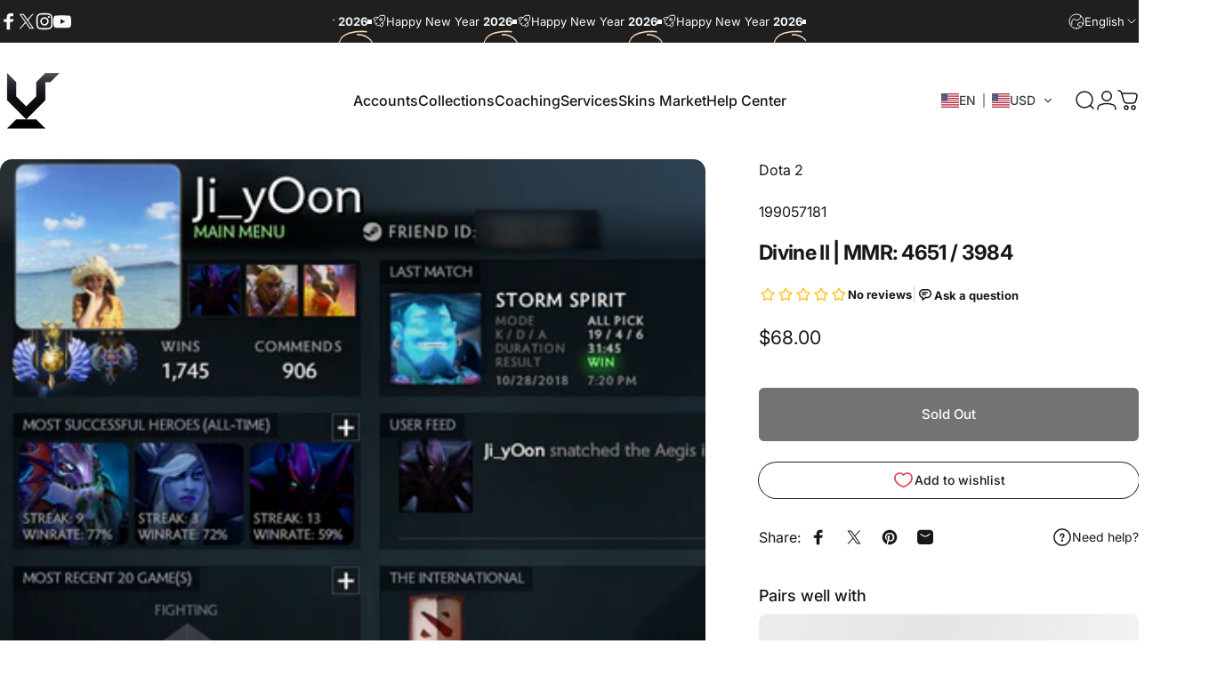

--- FILE ---
content_type: text/html; charset=utf-8
request_url: https://www.vikingdota.com/?section_id=sections--21335146234112__header
body_size: 17885
content:
<div id="shopify-section-sections--21335146234112__header" class="shopify-section shopify-section-group-header-group header-section"><style>
  #shopify-section-sections--21335146234112__header {
    --section-padding-top: 32px;
    --section-padding-bottom: 32px;
    --color-background: 255 255 255;
    --color-foreground: 23 23 23;
    --color-transparent: 255 255 255;
    --color-localization: ;
  }
</style><menu-drawer id="MenuDrawer" class="menu-drawer drawer drawer--start z-30 fixed bottom-0 left-0 h-full w-full pointer-events-none"
  data-section-id="sections--21335146234112__header"
  hidden
>
  <overlay-element class="overlay fixed-modal invisible opacity-0 fixed bottom-0 left-0 w-full h-screen pointer-events-none" aria-controls="MenuDrawer" aria-expanded="false"></overlay-element>
  <div class="drawer__inner z-10 absolute top-0 flex flex-col w-full h-full overflow-hidden">
    <gesture-element class="drawer__header flex justify-between opacity-0 invisible relative" tabindex="0">
      <span class="drawer__title heading lg:text-3xl text-2xl leading-none tracking-tight"></span>
      <button class="button button--secondary button--close drawer__close hidden sm:flex items-center justify-center" type="button" is="hover-button" aria-controls="MenuDrawer" aria-expanded="false" aria-label="Close">
        <span class="btn-fill" data-fill></span>
        <span class="btn-text"><svg class="icon icon-close icon-sm" viewBox="0 0 20 20" stroke="currentColor" fill="none" xmlns="http://www.w3.org/2000/svg">
      <path stroke-linecap="round" stroke-linejoin="round" d="M5 15L15 5M5 5L15 15"></path>
    </svg></span>
      </button>
    </gesture-element>
    <div class="drawer__content opacity-0 invisible flex flex-col h-full grow shrink">
      <nav class="relative grow overflow-hidden" role="navigation">
        <ul class="drawer__scrollable drawer__menu relative w-full h-full" role="list" data-parent><li class="drawer__menu-group"><details is="menu-details">
  <summary class="drawer__menu-item block cursor-pointer relative" aria-expanded="false">
    <span class="heading text-2xl leading-none tracking-tight">Account by Rank</span><svg class="icon icon-chevron-right icon-lg" viewBox="0 0 24 24" stroke="currentColor" fill="none" xmlns="http://www.w3.org/2000/svg">
      <path stroke-linecap="round" stroke-linejoin="round" d="M10 6L16 12L10 18"></path>
    </svg></summary>
  <div class="drawer__submenu z-1 absolute top-0 left-0 flex flex-col w-full h-full" data-parent><button type="button" class="tracking-tight heading text-base shrink-0 flex items-center gap-3 w-full" data-close>Account by Rank</button><ul id="DrawerSubMenu-sections--21335146234112__header-1" class="drawer__scrollable flex flex-col h-full"><li class="drawer__menu-group"><a class="drawer__menu-item block heading text-2xl leading-none tracking-tight" href="/products/tbd-accounts">Unranked</a></li><li class="drawer__menu-group"><a class="drawer__menu-item block heading text-2xl leading-none tracking-tight" href="/collections/herald-account">Herald</a></li><li class="drawer__menu-group"><a class="drawer__menu-item block heading text-2xl leading-none tracking-tight" href="/collections/dota-2-guardian-accounts">Guardian</a></li><li class="drawer__menu-group"><a class="drawer__menu-item block heading text-2xl leading-none tracking-tight" href="/collections/herald-accounts">Crusader</a></li><li class="drawer__menu-group"><a class="drawer__menu-item block heading text-2xl leading-none tracking-tight" href="/collections/dota-2-archon-accounts">Archon</a></li><li class="drawer__menu-group"><a class="drawer__menu-item block heading text-2xl leading-none tracking-tight" href="/collections/archon-legend-accounts">Legend</a></li><li class="drawer__menu-group"><a class="drawer__menu-item block heading text-2xl leading-none tracking-tight" href="/collections/dota-2-ancient-accounts">Ancient</a></li><li class="drawer__menu-group"><a class="drawer__menu-item block heading text-2xl leading-none tracking-tight" href="/collections/ancient-divine-accounts">Divine</a></li><li class="drawer__menu-group"><a class="drawer__menu-item block heading text-2xl leading-none tracking-tight" href="/collections/immortal-account">Immortal</a></li><li class="drawer__menu-group"><a class="drawer__menu-item block heading text-2xl leading-none tracking-tight" href="/collections/dota-2-leaderboard-accounts">Leaderboard</a></li><li class="drawer__menu-group drawer__promotions">
            <ul class="mega-menu__list grid grid-cols-2 w-full h-full" role="list" tabindex="-1"><li class="drawer__menu-group mega-menu__item flex opacity-0 w-full">
                    <div class="media-card media-card--card media-card--overlap">
                      <a class="media-card__link flex flex-col w-full h-full relative" href="/collections/available-accounts"
                        aria-label="Available Accounts"
                        style="--color-foreground: 255 255 255;--color-overlay: 0 0 0;--overlay-opacity: 0.25;"
                      ><div class="media media--portrait relative overflow-hidden"><img src="//www.vikingdota.com/cdn/shop/files/home_page_session_-_Copy.png?v=1739958763&amp;width=512" alt="" srcset="//www.vikingdota.com/cdn/shop/files/home_page_session_-_Copy.png?v=1739958763&amp;width=180 180w, //www.vikingdota.com/cdn/shop/files/home_page_session_-_Copy.png?v=1739958763&amp;width=360 360w" width="512" height="698" loading="lazy" is="lazy-image"></div><div class="media-card__content flex justify-between items-center gap-4 w-full">
                            <div class="media-card__text opacity-0 shrink-1 grid gap-0d5"><p>
                                  <span class="heading reversed-link text-lg tracking-tighter leading-tight">Available Accounts</span>
                                </p><p class="leading-none text-xs xl:text-sm hidden md:block">Currently in stock, update daily</p></div><svg class="icon icon-arrow-right icon-xs transform shrink-0 hidden md:block" viewBox="0 0 21 20" stroke="currentColor" fill="none" xmlns="http://www.w3.org/2000/svg">
      <path stroke-linecap="round" stroke-linejoin="round" d="M3 10H18M18 10L12.1667 4.16675M18 10L12.1667 15.8334"></path>
    </svg></div></a>
                    </div>
                  </li><li class="drawer__menu-group mega-menu__item flex opacity-0 w-full">
                    <div class="media-card media-card--card media-card--overlap">
                      <a class="media-card__link flex flex-col w-full h-full relative" href="/collections/dota-2-collectors"
                        aria-label="Exclusive Accounts"
                        style="--color-foreground: 255 255 255;--color-overlay: 0 0 0;--overlay-opacity: 0.3;"
                      ><div class="badges z-2 absolute grid gap-3 pointer-events-none">
                            <span class="badge badge--onsale flex items-center gap-1d5 font-medium leading-none">Best</span>
                          </div><div class="media media--portrait relative overflow-hidden"><img src="//www.vikingdota.com/cdn/shop/files/64f2a7e89e66566e7c48e7a86e67199_-_Copy.png?v=1740815738&amp;width=640" alt="" srcset="//www.vikingdota.com/cdn/shop/files/64f2a7e89e66566e7c48e7a86e67199_-_Copy.png?v=1740815738&amp;width=180 180w, //www.vikingdota.com/cdn/shop/files/64f2a7e89e66566e7c48e7a86e67199_-_Copy.png?v=1740815738&amp;width=360 360w, //www.vikingdota.com/cdn/shop/files/64f2a7e89e66566e7c48e7a86e67199_-_Copy.png?v=1740815738&amp;width=540 540w" width="640" height="901" loading="lazy" is="lazy-image"></div><div class="media-card__content flex justify-between items-center gap-4 w-full">
                            <div class="media-card__text opacity-0 shrink-1 grid gap-0d5"><p>
                                  <span class="heading reversed-link text-lg tracking-tighter leading-tight">Exclusive Accounts</span>
                                </p><p class="leading-none text-xs xl:text-sm hidden md:block">High-end accounts with prestige items</p></div><svg class="icon icon-arrow-right icon-xs transform shrink-0 hidden md:block" viewBox="0 0 21 20" stroke="currentColor" fill="none" xmlns="http://www.w3.org/2000/svg">
      <path stroke-linecap="round" stroke-linejoin="round" d="M3 10H18M18 10L12.1667 4.16675M18 10L12.1667 15.8334"></path>
    </svg></div></a>
                    </div>
                  </li><li class="drawer__menu-group mega-menu__item flex opacity-0 w-full">
                    <div class="media-card media-card--card media-card--overlap">
                      <a class="media-card__link flex flex-col w-full h-full relative" href="/collections/super-deals"
                        aria-label="Super Sale"
                        style="--color-foreground: 255 255 255;--color-overlay: 0 0 0;--overlay-opacity: 0.4;"
                      ><div class="badges z-2 absolute grid gap-3 pointer-events-none">
                            <span class="badge badge--onsale flex items-center gap-1d5 font-medium leading-none">Hot</span>
                          </div><div class="media media--portrait relative overflow-hidden"><img src="//www.vikingdota.com/cdn/shop/files/bg_overview_-_Copy_2.png?v=1740815970&amp;width=1138" alt="" srcset="//www.vikingdota.com/cdn/shop/files/bg_overview_-_Copy_2.png?v=1740815970&amp;width=180 180w, //www.vikingdota.com/cdn/shop/files/bg_overview_-_Copy_2.png?v=1740815970&amp;width=360 360w, //www.vikingdota.com/cdn/shop/files/bg_overview_-_Copy_2.png?v=1740815970&amp;width=540 540w, //www.vikingdota.com/cdn/shop/files/bg_overview_-_Copy_2.png?v=1740815970&amp;width=720 720w, //www.vikingdota.com/cdn/shop/files/bg_overview_-_Copy_2.png?v=1740815970&amp;width=900 900w, //www.vikingdota.com/cdn/shop/files/bg_overview_-_Copy_2.png?v=1740815970&amp;width=1080 1080w" width="1138" height="1510" loading="lazy" is="lazy-image"></div><div class="media-card__content flex justify-between items-center gap-4 w-full">
                            <div class="media-card__text opacity-0 shrink-1 grid gap-0d5"><p>
                                  <span class="heading reversed-link text-lg tracking-tighter leading-tight">Super Sale</span>
                                </p><p class="leading-none text-xs xl:text-sm hidden md:block">Sale off accounts <strong>up to 50%</strong></p></div><svg class="icon icon-arrow-right icon-xs transform shrink-0 hidden md:block" viewBox="0 0 21 20" stroke="currentColor" fill="none" xmlns="http://www.w3.org/2000/svg">
      <path stroke-linecap="round" stroke-linejoin="round" d="M3 10H18M18 10L12.1667 4.16675M18 10L12.1667 15.8334"></path>
    </svg></div></a>
                    </div>
                  </li></ul>
          </li><li class="mega-menu__footer">
            <a class="button button--primary icon-with-text w-full" href="/collections/accounts" is="hover-link">
              <span class="btn-fill" data-fill></span>
              <span class="btn-text">All Dota 2 Accounts</span>
            </a>
          </li></ul></div>
</details>
</li><li class="drawer__menu-group"><details is="menu-details">
  <summary class="drawer__menu-item block cursor-pointer relative" aria-expanded="false">
    <span class="heading text-2xl leading-none tracking-tight">Account by Type</span><svg class="icon icon-chevron-right icon-lg" viewBox="0 0 24 24" stroke="currentColor" fill="none" xmlns="http://www.w3.org/2000/svg">
      <path stroke-linecap="round" stroke-linejoin="round" d="M10 6L16 12L10 18"></path>
    </svg></summary>
  <div class="drawer__submenu z-1 absolute top-0 left-0 flex flex-col w-full h-full" data-parent><button type="button" class="tracking-tight heading text-base shrink-0 flex items-center gap-3 w-full" data-close>Account by Type</button><ul id="DrawerSubMenu-sections--21335146234112__header-2" class="drawer__scrollable flex flex-col h-full"><li class="drawer__menu-group drawer__promotions">
            <ul class="mega-menu__list grid grid-cols-2 w-full h-full" role="list" tabindex="-1"><li class="drawer__menu-group mega-menu__item flex opacity-0 w-full">
                    <div class="media-card media-card--card">
                      <a class="media-card__link flex flex-col w-full h-full relative" href="/collections/exclusive-dota-2-accounts-in-stock"
                        aria-label="Exclusive"
                        style="--color-foreground: 23 23 23;--color-overlay: 0 0 0;--overlay-opacity: 0.0;"
                      ><div class="badges z-2 absolute grid gap-3 pointer-events-none">
                            <span class="badge badge--onsale flex items-center gap-1d5 font-medium leading-none">Hot</span>
                          </div><div class="media media--square relative overflow-hidden"><img src="//www.vikingdota.com/cdn/shop/files/exclusive_2.png?v=1740818318&amp;width=600" alt="" srcset="//www.vikingdota.com/cdn/shop/files/exclusive_2.png?v=1740818318&amp;width=180 180w, //www.vikingdota.com/cdn/shop/files/exclusive_2.png?v=1740818318&amp;width=360 360w, //www.vikingdota.com/cdn/shop/files/exclusive_2.png?v=1740818318&amp;width=540 540w" width="600" height="600" loading="lazy" is="lazy-image"></div><div class="media-card__content flex justify-between items-center gap-4 w-full">
                            <div class="media-card__text opacity-0 shrink-1 grid gap-0d5"><p>
                                  <span class="heading reversed-link text-lg tracking-tighter leading-tight">Exclusive</span>
                                </p><p class="leading-none text-xs xl:text-sm hidden md:block">Accounts with many prestige items</p></div><svg class="icon icon-arrow-right icon-xs transform shrink-0 hidden md:block" viewBox="0 0 21 20" stroke="currentColor" fill="none" xmlns="http://www.w3.org/2000/svg">
      <path stroke-linecap="round" stroke-linejoin="round" d="M3 10H18M18 10L12.1667 4.16675M18 10L12.1667 15.8334"></path>
    </svg></div></a>
                    </div>
                  </li><li class="drawer__menu-group mega-menu__item flex opacity-0 w-full">
                    <div class="media-card media-card--card">
                      <a class="media-card__link flex flex-col w-full h-full relative" href="/collections/recommended-dota-2-accounts"
                        aria-label="Premium"
                        style="--color-foreground: 23 23 23;--color-overlay: 0 0 0;--overlay-opacity: 0.0;"
                      ><div class="media media--square relative overflow-hidden"><img src="//www.vikingdota.com/cdn/shop/files/preimum.png?v=1741073596&amp;width=600" alt="" srcset="//www.vikingdota.com/cdn/shop/files/preimum.png?v=1741073596&amp;width=180 180w, //www.vikingdota.com/cdn/shop/files/preimum.png?v=1741073596&amp;width=360 360w, //www.vikingdota.com/cdn/shop/files/preimum.png?v=1741073596&amp;width=540 540w" width="600" height="600" loading="lazy" is="lazy-image"></div><div class="media-card__content flex justify-between items-center gap-4 w-full">
                            <div class="media-card__text opacity-0 shrink-1 grid gap-0d5"><p>
                                  <span class="heading reversed-link text-lg tracking-tighter leading-tight">Premium</span>
                                </p><p class="leading-none text-xs xl:text-sm hidden md:block">Fast queue accounts with high levels</p></div><svg class="icon icon-arrow-right icon-xs transform shrink-0 hidden md:block" viewBox="0 0 21 20" stroke="currentColor" fill="none" xmlns="http://www.w3.org/2000/svg">
      <path stroke-linecap="round" stroke-linejoin="round" d="M3 10H18M18 10L12.1667 4.16675M18 10L12.1667 15.8334"></path>
    </svg></div></a>
                    </div>
                  </li><li class="drawer__menu-group mega-menu__item flex opacity-0 w-full">
                    <div class="media-card media-card--card">
                      <a class="media-card__link flex flex-col w-full h-full relative" href="/collections/dota-2-leaderboard-accounts"
                        aria-label="Leaderboard"
                        style="--color-foreground: 23 23 23;--color-overlay: 0 0 0;--overlay-opacity: 0.0;"
                      ><div class="media media--square relative overflow-hidden"><img src="//www.vikingdota.com/cdn/shop/files/160px-SeasonalRankTop3_581c05cc-8243-4333-9db8-354503bd85b2.png?v=1740818401&amp;width=600" alt="" srcset="//www.vikingdota.com/cdn/shop/files/160px-SeasonalRankTop3_581c05cc-8243-4333-9db8-354503bd85b2.png?v=1740818401&amp;width=180 180w, //www.vikingdota.com/cdn/shop/files/160px-SeasonalRankTop3_581c05cc-8243-4333-9db8-354503bd85b2.png?v=1740818401&amp;width=360 360w, //www.vikingdota.com/cdn/shop/files/160px-SeasonalRankTop3_581c05cc-8243-4333-9db8-354503bd85b2.png?v=1740818401&amp;width=540 540w" width="600" height="600" loading="lazy" is="lazy-image"></div><div class="media-card__content flex justify-between items-center gap-4 w-full">
                            <div class="media-card__text opacity-0 shrink-1 grid gap-0d5"><p>
                                  <span class="heading reversed-link text-lg tracking-tighter leading-tight">Leaderboard</span>
                                </p><p class="leading-none text-xs xl:text-sm hidden md:block">Top MMR accounts for pros</p></div><svg class="icon icon-arrow-right icon-xs transform shrink-0 hidden md:block" viewBox="0 0 21 20" stroke="currentColor" fill="none" xmlns="http://www.w3.org/2000/svg">
      <path stroke-linecap="round" stroke-linejoin="round" d="M3 10H18M18 10L12.1667 4.16675M18 10L12.1667 15.8334"></path>
    </svg></div></a>
                    </div>
                  </li><li class="drawer__menu-group mega-menu__item flex opacity-0 w-full">
                    <div class="media-card media-card--card">
                      <a class="media-card__link flex flex-col w-full h-full relative" href="/products/tbd-accounts"
                        aria-label="Not Calibrated"
                        style="--color-foreground: 23 23 23;--color-overlay: 0 0 0;--overlay-opacity: 0.0;"
                      ><div class="media media--square relative overflow-hidden"><img src="//www.vikingdota.com/cdn/shop/files/tbd_32c41a94-d9b6-4a0b-9f77-f407a58ece30.png?v=1740818500&amp;width=600" alt="" srcset="//www.vikingdota.com/cdn/shop/files/tbd_32c41a94-d9b6-4a0b-9f77-f407a58ece30.png?v=1740818500&amp;width=180 180w, //www.vikingdota.com/cdn/shop/files/tbd_32c41a94-d9b6-4a0b-9f77-f407a58ece30.png?v=1740818500&amp;width=360 360w, //www.vikingdota.com/cdn/shop/files/tbd_32c41a94-d9b6-4a0b-9f77-f407a58ece30.png?v=1740818500&amp;width=540 540w" width="600" height="600" loading="lazy" is="lazy-image"></div><div class="media-card__content flex justify-between items-center gap-4 w-full">
                            <div class="media-card__text opacity-0 shrink-1 grid gap-0d5"><p>
                                  <span class="heading reversed-link text-lg tracking-tighter leading-tight">Not Calibrated</span>
                                </p><p class="leading-none text-xs xl:text-sm hidden md:block">Fresh accounts with no rank</p></div><svg class="icon icon-arrow-right icon-xs transform shrink-0 hidden md:block" viewBox="0 0 21 20" stroke="currentColor" fill="none" xmlns="http://www.w3.org/2000/svg">
      <path stroke-linecap="round" stroke-linejoin="round" d="M3 10H18M18 10L12.1667 4.16675M18 10L12.1667 15.8334"></path>
    </svg></div></a>
                    </div>
                  </li><li class="drawer__menu-group mega-menu__item flex opacity-0 w-full">
                    <div class="media-card media-card--card">
                      <a class="media-card__link flex flex-col w-full h-full relative" href="/collections/dota-2-normal-account"
                        aria-label="Normal"
                        style="--color-foreground: 23 23 23;--color-overlay: 0 0 0;--overlay-opacity: 0.0;"
                      ><div class="media media--square relative overflow-hidden"><img src="//www.vikingdota.com/cdn/shop/files/normal.png?v=1741230028&amp;width=600" alt="" srcset="//www.vikingdota.com/cdn/shop/files/normal.png?v=1741230028&amp;width=180 180w, //www.vikingdota.com/cdn/shop/files/normal.png?v=1741230028&amp;width=360 360w, //www.vikingdota.com/cdn/shop/files/normal.png?v=1741230028&amp;width=540 540w" width="600" height="600" loading="lazy" is="lazy-image"></div><div class="media-card__content flex justify-between items-center gap-4 w-full">
                            <div class="media-card__text opacity-0 shrink-1 grid gap-0d5"><p>
                                  <span class="heading reversed-link text-lg tracking-tighter leading-tight">Normal</span>
                                </p><p class="leading-none text-xs xl:text-sm hidden md:block">Fresh account at low price</p></div><svg class="icon icon-arrow-right icon-xs transform shrink-0 hidden md:block" viewBox="0 0 21 20" stroke="currentColor" fill="none" xmlns="http://www.w3.org/2000/svg">
      <path stroke-linecap="round" stroke-linejoin="round" d="M3 10H18M18 10L12.1667 4.16675M18 10L12.1667 15.8334"></path>
    </svg></div></a>
                    </div>
                  </li></ul>
          </li><li class="mega-menu__footer">
            <a class="button button--primary icon-with-text w-full" role="link" aria-disabled="true" is="hover-link">
              <span class="btn-fill" data-fill></span>
              <span class="btn-text">Button label</span>
            </a>
          </li></ul></div>
</details>
</li><li class="drawer__menu-group"><details is="menu-details">
  <summary class="drawer__menu-item block cursor-pointer relative" aria-expanded="false">
    <span class="heading text-2xl leading-none tracking-tight">Coaching</span><svg class="icon icon-chevron-right icon-lg" viewBox="0 0 24 24" stroke="currentColor" fill="none" xmlns="http://www.w3.org/2000/svg">
      <path stroke-linecap="round" stroke-linejoin="round" d="M10 6L16 12L10 18"></path>
    </svg></summary>
  <div class="drawer__submenu z-1 absolute top-0 left-0 flex flex-col w-full h-full" data-parent><button type="button" class="tracking-tight heading text-base shrink-0 flex items-center gap-3 w-full" data-close>Coaching</button><ul id="DrawerSubMenu-sections--21335146234112__header-3" class="drawer__scrollable flex flex-col h-full"><li class="drawer__menu-group drawer__promotions">
            <ul class="mega-menu__list grid grid-cols-2 w-full h-full" role="list" tabindex="-1"><li class="drawer__menu-group mega-menu__item flex opacity-0 w-full">
                    <div class="media-card media-card--card">
                      <a class="media-card__link flex flex-col w-full h-full relative" href="/products/dota-2-coaching-service"
                        aria-label="1-on-1 Coach"
                        style="--color-foreground: 23 23 23;--color-overlay: 0 0 0;--overlay-opacity: 0.0;"
                      ><div class="badges z-2 absolute grid gap-3 pointer-events-none">
                            <span class="badge badge--onsale flex items-center gap-1d5 font-medium leading-none">Best Seller</span>
                          </div><div class="media media--square relative overflow-hidden"><img src="//www.vikingdota.com/cdn/shop/files/one_on_one.png?v=1740976336&amp;width=800" alt="" srcset="//www.vikingdota.com/cdn/shop/files/one_on_one.png?v=1740976336&amp;width=180 180w, //www.vikingdota.com/cdn/shop/files/one_on_one.png?v=1740976336&amp;width=360 360w, //www.vikingdota.com/cdn/shop/files/one_on_one.png?v=1740976336&amp;width=540 540w, //www.vikingdota.com/cdn/shop/files/one_on_one.png?v=1740976336&amp;width=720 720w" width="800" height="800" loading="lazy" is="lazy-image"></div><div class="media-card__content flex justify-between items-center gap-4 w-full">
                            <div class="media-card__text opacity-0 shrink-1 grid gap-0d5"><p>
                                  <span class="heading reversed-link text-lg tracking-tighter leading-tight">1-on-1 Coach</span>
                                </p><p class="leading-none text-xs xl:text-sm hidden md:block">Personal Coaching</p></div><svg class="icon icon-arrow-right icon-xs transform shrink-0 hidden md:block" viewBox="0 0 21 20" stroke="currentColor" fill="none" xmlns="http://www.w3.org/2000/svg">
      <path stroke-linecap="round" stroke-linejoin="round" d="M3 10H18M18 10L12.1667 4.16675M18 10L12.1667 15.8334"></path>
    </svg></div></a>
                    </div>
                  </li><li class="drawer__menu-group mega-menu__item flex opacity-0 w-full">
                    <div class="media-card media-card--card">
                      <a class="media-card__link flex flex-col w-full h-full relative" href="/products/replay-analysis"
                        aria-label="Replay Analyze"
                        style="--color-foreground: 23 23 23;--color-overlay: 0 0 0;--overlay-opacity: 0.0;"
                      ><div class="media media--square relative overflow-hidden"><img src="//www.vikingdota.com/cdn/shop/files/replay.png?v=1740976558&amp;width=800" alt="" srcset="//www.vikingdota.com/cdn/shop/files/replay.png?v=1740976558&amp;width=180 180w, //www.vikingdota.com/cdn/shop/files/replay.png?v=1740976558&amp;width=360 360w, //www.vikingdota.com/cdn/shop/files/replay.png?v=1740976558&amp;width=540 540w, //www.vikingdota.com/cdn/shop/files/replay.png?v=1740976558&amp;width=720 720w" width="800" height="800" loading="lazy" is="lazy-image"></div><div class="media-card__content flex justify-between items-center gap-4 w-full">
                            <div class="media-card__text opacity-0 shrink-1 grid gap-0d5"><p>
                                  <span class="heading reversed-link text-lg tracking-tighter leading-tight">Replay Analyze</span>
                                </p><p class="leading-none text-xs xl:text-sm hidden md:block">Quickly know your fails</p></div><svg class="icon icon-arrow-right icon-xs transform shrink-0 hidden md:block" viewBox="0 0 21 20" stroke="currentColor" fill="none" xmlns="http://www.w3.org/2000/svg">
      <path stroke-linecap="round" stroke-linejoin="round" d="M3 10H18M18 10L12.1667 4.16675M18 10L12.1667 15.8334"></path>
    </svg></div></a>
                    </div>
                  </li><li class="drawer__menu-group mega-menu__item flex opacity-0 w-full">
                    <div class="media-card media-card--card">
                      <a class="media-card__link flex flex-col w-full h-full relative" href="/products/dota-2-courses"
                        aria-label="Dota 2 Courses"
                        style="--color-foreground: 23 23 23;--color-overlay: 0 0 0;--overlay-opacity: 0.0;"
                      ><div class="media media--square relative overflow-hidden"><img src="//www.vikingdota.com/cdn/shop/files/course.png?v=1740976669&amp;width=800" alt="" srcset="//www.vikingdota.com/cdn/shop/files/course.png?v=1740976669&amp;width=180 180w, //www.vikingdota.com/cdn/shop/files/course.png?v=1740976669&amp;width=360 360w, //www.vikingdota.com/cdn/shop/files/course.png?v=1740976669&amp;width=540 540w, //www.vikingdota.com/cdn/shop/files/course.png?v=1740976669&amp;width=720 720w" width="800" height="800" loading="lazy" is="lazy-image"></div><div class="media-card__content flex justify-between items-center gap-4 w-full">
                            <div class="media-card__text opacity-0 shrink-1 grid gap-0d5"><p>
                                  <span class="heading reversed-link text-lg tracking-tighter leading-tight">Dota 2 Courses</span>
                                </p><p class="leading-none text-xs xl:text-sm hidden md:block">Customized Courses</p></div><svg class="icon icon-arrow-right icon-xs transform shrink-0 hidden md:block" viewBox="0 0 21 20" stroke="currentColor" fill="none" xmlns="http://www.w3.org/2000/svg">
      <path stroke-linecap="round" stroke-linejoin="round" d="M3 10H18M18 10L12.1667 4.16675M18 10L12.1667 15.8334"></path>
    </svg></div></a>
                    </div>
                  </li><li class="drawer__menu-group mega-menu__item flex opacity-0 w-full">
                    <div class="media-card media-card--card">
                      <a class="media-card__link flex flex-col w-full h-full relative" href="/products/dota-2-duo-training"
                        aria-label="Duo Training"
                        style="--color-foreground: 23 23 23;--color-overlay: 0 0 0;--overlay-opacity: 0.0;"
                      ><div class="media media--square relative overflow-hidden"><img src="//www.vikingdota.com/cdn/shop/files/duo.png?v=1740976804&amp;width=800" alt="" srcset="//www.vikingdota.com/cdn/shop/files/duo.png?v=1740976804&amp;width=180 180w, //www.vikingdota.com/cdn/shop/files/duo.png?v=1740976804&amp;width=360 360w, //www.vikingdota.com/cdn/shop/files/duo.png?v=1740976804&amp;width=540 540w, //www.vikingdota.com/cdn/shop/files/duo.png?v=1740976804&amp;width=720 720w" width="800" height="800" loading="lazy" is="lazy-image"></div><div class="media-card__content flex justify-between items-center gap-4 w-full">
                            <div class="media-card__text opacity-0 shrink-1 grid gap-0d5"><p>
                                  <span class="heading reversed-link text-lg tracking-tighter leading-tight">Duo Training</span>
                                </p><p class="leading-none text-xs xl:text-sm hidden md:block">Train with our pro coach</p></div><svg class="icon icon-arrow-right icon-xs transform shrink-0 hidden md:block" viewBox="0 0 21 20" stroke="currentColor" fill="none" xmlns="http://www.w3.org/2000/svg">
      <path stroke-linecap="round" stroke-linejoin="round" d="M3 10H18M18 10L12.1667 4.16675M18 10L12.1667 15.8334"></path>
    </svg></div></a>
                    </div>
                  </li><li class="drawer__menu-group mega-menu__item flex opacity-0 w-full">
                    <div class="media-card media-card--card">
                      <a class="media-card__link flex flex-col w-full h-full relative" href="/products/dota-2-team-coach"
                        aria-label="Team Coach"
                        style="--color-foreground: 23 23 23;--color-overlay: 0 0 0;--overlay-opacity: 0.0;"
                      ><div class="media media--square relative overflow-hidden"><img src="//www.vikingdota.com/cdn/shop/files/team.png?v=1740976909&amp;width=800" alt="" srcset="//www.vikingdota.com/cdn/shop/files/team.png?v=1740976909&amp;width=180 180w, //www.vikingdota.com/cdn/shop/files/team.png?v=1740976909&amp;width=360 360w, //www.vikingdota.com/cdn/shop/files/team.png?v=1740976909&amp;width=540 540w, //www.vikingdota.com/cdn/shop/files/team.png?v=1740976909&amp;width=720 720w" width="800" height="800" loading="lazy" is="lazy-image"></div><div class="media-card__content flex justify-between items-center gap-4 w-full">
                            <div class="media-card__text opacity-0 shrink-1 grid gap-0d5"><p>
                                  <span class="heading reversed-link text-lg tracking-tighter leading-tight">Team Coach</span>
                                </p><p class="leading-none text-xs xl:text-sm hidden md:block">Tournament preparation</p></div><svg class="icon icon-arrow-right icon-xs transform shrink-0 hidden md:block" viewBox="0 0 21 20" stroke="currentColor" fill="none" xmlns="http://www.w3.org/2000/svg">
      <path stroke-linecap="round" stroke-linejoin="round" d="M3 10H18M18 10L12.1667 4.16675M18 10L12.1667 15.8334"></path>
    </svg></div></a>
                    </div>
                  </li></ul>
          </li></ul></div>
</details>
</li><li class="drawer__menu-group"><details is="menu-details">
  <summary class="drawer__menu-item block cursor-pointer relative" aria-expanded="false">
    <span class="heading text-2xl leading-none tracking-tight">Services</span><svg class="icon icon-chevron-right icon-lg" viewBox="0 0 24 24" stroke="currentColor" fill="none" xmlns="http://www.w3.org/2000/svg">
      <path stroke-linecap="round" stroke-linejoin="round" d="M10 6L16 12L10 18"></path>
    </svg></summary>
  <div class="drawer__submenu z-1 absolute top-0 left-0 flex flex-col w-full h-full" data-parent><button type="button" class="tracking-tight heading text-base shrink-0 flex items-center gap-3 w-full" data-close>Services</button><ul id="DrawerSubMenu-sections--21335146234112__header-4" class="drawer__scrollable flex flex-col h-full"><li class="drawer__menu-group"><details is="menu-details">
                  <summary class="drawer__menu-item block heading text-2xl leading-none tracking-tight cursor-pointer relative" aria-expanded="false">Solo Queue<svg class="icon icon-chevron-right icon-lg" viewBox="0 0 24 24" stroke="currentColor" fill="none" xmlns="http://www.w3.org/2000/svg">
      <path stroke-linecap="round" stroke-linejoin="round" d="M10 6L16 12L10 18"></path>
    </svg></summary>
                  <div class="drawer__submenu z-1 absolute top-0 left-0 flex flex-col w-full h-full"><button type="button" class="tracking-tight heading text-base flex items-center gap-3 w-full" data-close>Solo Queue</button><ul class="drawer__scrollable flex flex-col h-full"><li class="drawer__menu-group">
                          <a class="drawer__menu-item block heading text-2xl leading-none tracking-tight" href="/products/dota2-mmr-boost">⭐ MMR Boost</a>
                        </li><li class="drawer__menu-group">
                          <a class="drawer__menu-item block heading text-2xl leading-none tracking-tight" href="/products/mmr-calibration-service">🚀 Calibration Service</a>
                        </li><li class="drawer__menu-group">
                          <a class="drawer__menu-item block heading text-2xl leading-none tracking-tight" href="/products/dota-2-derank-service">⭐ Derank Service</a>
                        </li><li class="drawer__menu-group">
                          <a class="drawer__menu-item block heading text-2xl leading-none tracking-tight" href="/products/medal-boost">⭐ Rank Medal Boost</a>
                        </li><li class="drawer__menu-group">
                          <a class="drawer__menu-item block heading text-2xl leading-none tracking-tight" href="/products/low-priority-removal">Low Priority</a>
                        </li><li class="drawer__menu-group">
                          <a class="drawer__menu-item block heading text-2xl leading-none tracking-tight" href="/products/win-rate-boost-service">Win-rate Boosting</a>
                        </li><li class="drawer__menu-group">
                          <a class="drawer__menu-item block heading text-2xl leading-none tracking-tight" href="/products/behavior-score-improvement">Behavior Score Improvement</a>
                        </li><li class="drawer__menu-group">
                          <a class="drawer__menu-item block heading text-2xl leading-none tracking-tight" href="/products/role-queue-boost">Role Queue Boost</a>
                        </li><li class="drawer__menu-group">
                          <a class="drawer__menu-item block heading text-2xl leading-none tracking-tight" href="/products/dota2-ranked-boost-mega-pack">Ranked Boost Mega Pack</a>
                        </li><li class="drawer__menu-group">
                          <a class="drawer__menu-item block heading text-2xl leading-none tracking-tight" href="/products/smurf-clone-maker">Smurf/Clone Maker</a>
                        </li></ul>
                  </div>
                </details></li><li class="drawer__menu-group"><details is="menu-details">
                  <summary class="drawer__menu-item block heading text-2xl leading-none tracking-tight cursor-pointer relative" aria-expanded="false">Duo Queue<svg class="icon icon-chevron-right icon-lg" viewBox="0 0 24 24" stroke="currentColor" fill="none" xmlns="http://www.w3.org/2000/svg">
      <path stroke-linecap="round" stroke-linejoin="round" d="M10 6L16 12L10 18"></path>
    </svg></summary>
                  <div class="drawer__submenu z-1 absolute top-0 left-0 flex flex-col w-full h-full"><button type="button" class="tracking-tight heading text-base flex items-center gap-3 w-full" data-close>Duo Queue</button><ul class="drawer__scrollable flex flex-col h-full"><li class="drawer__menu-group">
                          <a class="drawer__menu-item block heading text-2xl leading-none tracking-tight" href="/products/dota-2-duo-queue-rank-boost">⭐ DuoQ Rank Up</a>
                        </li><li class="drawer__menu-group">
                          <a class="drawer__menu-item block heading text-2xl leading-none tracking-tight" href="/products/duo-queue-calibration">🚀 DuoQ Calibration</a>
                        </li><li class="drawer__menu-group">
                          <a class="drawer__menu-item block heading text-2xl leading-none tracking-tight" href="/products/partner-in-crime">⭐ Partner in Crime</a>
                        </li><li class="drawer__menu-group">
                          <a class="drawer__menu-item block heading text-2xl leading-none tracking-tight" href="/products/duoq-net-win">DuoQ Net Win</a>
                        </li></ul>
                  </div>
                </details></li><li class="drawer__menu-group"><details is="menu-details">
                  <summary class="drawer__menu-item block heading text-2xl leading-none tracking-tight cursor-pointer relative" aria-expanded="false">Exclusive Services<svg class="icon icon-chevron-right icon-lg" viewBox="0 0 24 24" stroke="currentColor" fill="none" xmlns="http://www.w3.org/2000/svg">
      <path stroke-linecap="round" stroke-linejoin="round" d="M10 6L16 12L10 18"></path>
    </svg></summary>
                  <div class="drawer__submenu z-1 absolute top-0 left-0 flex flex-col w-full h-full"><button type="button" class="tracking-tight heading text-base flex items-center gap-3 w-full" data-close>Exclusive Services</button><ul class="drawer__scrollable flex flex-col h-full"><li class="drawer__menu-group">
                          <a class="drawer__menu-item block heading text-2xl leading-none tracking-tight" href="/collections/battle-pass-2022-services">️🏆 Battle Pass</a>
                        </li><li class="drawer__menu-group">
                          <a class="drawer__menu-item block heading text-2xl leading-none tracking-tight" href="/collections/dota-2-arcana-unlock">🔓 Arcana Unlock</a>
                        </li><li class="drawer__menu-group">
                          <a class="drawer__menu-item block heading text-2xl leading-none tracking-tight" href="/collections/dota-plus">➕ Dota Plus</a>
                        </li><li class="drawer__menu-group">
                          <a class="drawer__menu-item block heading text-2xl leading-none tracking-tight" href="/collections/seasonal-events">Seasonal Services</a>
                        </li></ul>
                  </div>
                </details></li><li class="drawer__menu-group drawer__promotions">
            <ul class="mega-menu__list grid grid-cols-2 w-full h-full" role="list" tabindex="-1"><li class="drawer__menu-group mega-menu__item flex opacity-0 w-full">
                    <div class="media-card media-card--card media-card--overlap">
                      <a class="media-card__link flex flex-col w-full h-full relative" href="/products/dota2-mmr-boost"
                        aria-label="MMR Boosting"
                        style="--color-foreground: 255 255 255;--color-overlay: 0 0 0;--overlay-opacity: 0.4;"
                      ><div class="badges z-2 absolute grid gap-3 pointer-events-none">
                            <span class="badge badge--onsale flex items-center gap-1d5 font-medium leading-none">Best Seller</span>
                          </div><div class="media media--portrait relative overflow-hidden"><img src="//www.vikingdota.com/cdn/shop/files/qop_arcana_bg_-_Copy_d18718bc-e09f-4042-b4bd-5339c58ca3b6.png?v=1741233588&amp;width=1142" alt="" srcset="//www.vikingdota.com/cdn/shop/files/qop_arcana_bg_-_Copy_d18718bc-e09f-4042-b4bd-5339c58ca3b6.png?v=1741233588&amp;width=180 180w, //www.vikingdota.com/cdn/shop/files/qop_arcana_bg_-_Copy_d18718bc-e09f-4042-b4bd-5339c58ca3b6.png?v=1741233588&amp;width=360 360w, //www.vikingdota.com/cdn/shop/files/qop_arcana_bg_-_Copy_d18718bc-e09f-4042-b4bd-5339c58ca3b6.png?v=1741233588&amp;width=540 540w, //www.vikingdota.com/cdn/shop/files/qop_arcana_bg_-_Copy_d18718bc-e09f-4042-b4bd-5339c58ca3b6.png?v=1741233588&amp;width=720 720w, //www.vikingdota.com/cdn/shop/files/qop_arcana_bg_-_Copy_d18718bc-e09f-4042-b4bd-5339c58ca3b6.png?v=1741233588&amp;width=900 900w, //www.vikingdota.com/cdn/shop/files/qop_arcana_bg_-_Copy_d18718bc-e09f-4042-b4bd-5339c58ca3b6.png?v=1741233588&amp;width=1080 1080w" width="1142" height="1589" loading="lazy" is="lazy-image"></div><div class="media-card__content flex justify-between items-center gap-4 w-full">
                            <div class="media-card__text opacity-0 shrink-1 grid gap-0d5"><p>
                                  <span class="heading reversed-link text-lg tracking-tighter leading-tight">MMR Boosting</span>
                                </p><p class="leading-none text-xs xl:text-sm hidden md:block">Increase your MMR super fast</p></div><svg class="icon icon-arrow-right icon-xs transform shrink-0 hidden md:block" viewBox="0 0 21 20" stroke="currentColor" fill="none" xmlns="http://www.w3.org/2000/svg">
      <path stroke-linecap="round" stroke-linejoin="round" d="M3 10H18M18 10L12.1667 4.16675M18 10L12.1667 15.8334"></path>
    </svg></div></a>
                    </div>
                  </li><li class="drawer__menu-group mega-menu__item flex opacity-0 w-full">
                    <div class="media-card media-card--card media-card--overlap">
                      <a class="media-card__link flex flex-col w-full h-full relative" href="/products/dota-2-monster-hunter-unlock"
                        aria-label="Monster Hunter Unlock"
                        style="--color-foreground: 255 255 255;--color-overlay: 0 0 0;--overlay-opacity: 0.4;"
                      ><div class="badges z-2 absolute grid gap-3 pointer-events-none">
                            <span class="badge badge--onsale flex items-center gap-1d5 font-medium leading-none">Must try</span>
                          </div><div class="media media--portrait relative overflow-hidden"><img src="//www.vikingdota.com/cdn/shop/files/ocgjd4cghj0g1_d25ea5b7-42d4-4a35-88ec-f11f0c1bc97a.png?v=1763106474&amp;width=545" alt="" srcset="//www.vikingdota.com/cdn/shop/files/ocgjd4cghj0g1_d25ea5b7-42d4-4a35-88ec-f11f0c1bc97a.png?v=1763106474&amp;width=180 180w, //www.vikingdota.com/cdn/shop/files/ocgjd4cghj0g1_d25ea5b7-42d4-4a35-88ec-f11f0c1bc97a.png?v=1763106474&amp;width=360 360w, //www.vikingdota.com/cdn/shop/files/ocgjd4cghj0g1_d25ea5b7-42d4-4a35-88ec-f11f0c1bc97a.png?v=1763106474&amp;width=540 540w" width="545" height="545" loading="lazy" is="lazy-image"></div><div class="media-card__content flex justify-between items-center gap-4 w-full">
                            <div class="media-card__text opacity-0 shrink-1 grid gap-0d5"><p>
                                  <span class="heading reversed-link text-lg tracking-tighter leading-tight">Monster Hunter Unlock</span>
                                </p><p class="leading-none text-xs xl:text-sm hidden md:block">Fastest service on the market!</p></div><svg class="icon icon-arrow-right icon-xs transform shrink-0 hidden md:block" viewBox="0 0 21 20" stroke="currentColor" fill="none" xmlns="http://www.w3.org/2000/svg">
      <path stroke-linecap="round" stroke-linejoin="round" d="M3 10H18M18 10L12.1667 4.16675M18 10L12.1667 15.8334"></path>
    </svg></div></a>
                    </div>
                  </li></ul>
          </li><li class="mega-menu__footer">
            <a class="button button--primary icon-with-text w-full" role="link" aria-disabled="true" is="hover-link">
              <span class="btn-fill" data-fill></span>
              <span class="btn-text">All Dota 2 Services</span>
            </a>
          </li></ul></div>
</details>
</li><li class="drawer__menu-group"><details is="menu-details">
  <summary class="drawer__menu-item block cursor-pointer relative" aria-expanded="false">
    <span class="heading text-2xl leading-none tracking-tight">Skins Market</span><svg class="icon icon-chevron-right icon-lg" viewBox="0 0 24 24" stroke="currentColor" fill="none" xmlns="http://www.w3.org/2000/svg">
      <path stroke-linecap="round" stroke-linejoin="round" d="M10 6L16 12L10 18"></path>
    </svg></summary>
  <div class="drawer__submenu z-1 absolute top-0 left-0 flex flex-col w-full h-full" data-parent><button type="button" class="tracking-tight heading text-base shrink-0 flex items-center gap-3 w-full" data-close>Skins Market</button><ul id="DrawerSubMenu-sections--21335146234112__header-5" class="drawer__scrollable flex flex-col h-full"><li class="drawer__menu-group"><details is="menu-details">
                  <summary class="drawer__menu-item block heading text-2xl leading-none tracking-tight cursor-pointer relative" aria-expanded="false">Collector&#39;s Cache [Gift-Only]<svg class="icon icon-chevron-right icon-lg" viewBox="0 0 24 24" stroke="currentColor" fill="none" xmlns="http://www.w3.org/2000/svg">
      <path stroke-linecap="round" stroke-linejoin="round" d="M10 6L16 12L10 18"></path>
    </svg></summary>
                  <div class="drawer__submenu z-1 absolute top-0 left-0 flex flex-col w-full h-full"><button type="button" class="tracking-tight heading text-base flex items-center gap-3 w-full" data-close>Collector&#39;s Cache [Gift-Only]</button><ul class="drawer__scrollable flex flex-col h-full"><li class="drawer__menu-group">
                          <a class="drawer__menu-item block heading text-2xl leading-none tracking-tight" href="/collections/ti-5-collectors-cache">TI 5 Collector&#39;s Cache</a>
                        </li><li class="drawer__menu-group">
                          <a class="drawer__menu-item block heading text-2xl leading-none tracking-tight" href="/collections/ti-2016-collectors-cache">TI 6 Collector&#39;s Cache</a>
                        </li><li class="drawer__menu-group">
                          <a class="drawer__menu-item block heading text-2xl leading-none tracking-tight" href="/collections/ti-7-collectors-cache">TI 7 Collector&#39;s Cache</a>
                        </li><li class="drawer__menu-group">
                          <a class="drawer__menu-item block heading text-2xl leading-none tracking-tight" href="/collections/ti-8-collectors-cache-part-i">TI 8 Collector&#39;s Cache I</a>
                        </li><li class="drawer__menu-group">
                          <a class="drawer__menu-item block heading text-2xl leading-none tracking-tight" href="/collections/ti-8-collectors-cache-part-ii">TI 8 Collector&#39;s Cache II</a>
                        </li><li class="drawer__menu-group">
                          <a class="drawer__menu-item block heading text-2xl leading-none tracking-tight" href="/collections/ti-9-collectors-cache">TI 9 Collector&#39;s Cache I</a>
                        </li><li class="drawer__menu-group">
                          <a class="drawer__menu-item block heading text-2xl leading-none tracking-tight" href="/collections/ti-9-collectors-cache-part-ii">TI 9 Collector&#39;s Cache II</a>
                        </li><li class="drawer__menu-group">
                          <a class="drawer__menu-item block heading text-2xl leading-none tracking-tight" href="/collections/ti-10-collectors-cache-part-i">TI 10 Collector&#39;s Cache I</a>
                        </li><li class="drawer__menu-group">
                          <a class="drawer__menu-item block heading text-2xl leading-none tracking-tight" href="/collections/ti-10-collectors-cache-part-ii">TI 10 Collector&#39;s Cache II</a>
                        </li><li class="drawer__menu-group">
                          <a class="drawer__menu-item block heading text-2xl leading-none tracking-tight" href="/collections/nemestice-collectors-cache">Nemestice Cache 2021</a>
                        </li><li class="drawer__menu-group">
                          <a class="drawer__menu-item block heading text-2xl leading-none tracking-tight" href="/collections/aghanims-collectors-cache">Aghanim&#39;s 2021 Cache</a>
                        </li><li class="drawer__menu-group">
                          <a class="drawer__menu-item block heading text-2xl leading-none tracking-tight" href="/collections/dota-2-gift-only-items">All Gift-Only Items</a>
                        </li></ul>
                  </div>
                </details></li><li class="drawer__menu-group"><details is="menu-details">
                  <summary class="drawer__menu-item block heading text-2xl leading-none tracking-tight cursor-pointer relative" aria-expanded="false">Tradable Collections<svg class="icon icon-chevron-right icon-lg" viewBox="0 0 24 24" stroke="currentColor" fill="none" xmlns="http://www.w3.org/2000/svg">
      <path stroke-linecap="round" stroke-linejoin="round" d="M10 6L16 12L10 18"></path>
    </svg></summary>
                  <div class="drawer__submenu z-1 absolute top-0 left-0 flex flex-col w-full h-full"><button type="button" class="tracking-tight heading text-base flex items-center gap-3 w-full" data-close>Tradable Collections</button><ul class="drawer__scrollable flex flex-col h-full"><li class="drawer__menu-group">
                          <a class="drawer__menu-item block heading text-2xl leading-none tracking-tight" href="/collections/dota-arcana">Arcanas</a>
                        </li><li class="drawer__menu-group">
                          <a class="drawer__menu-item block heading text-2xl leading-none tracking-tight" href="/collections/baby-roshans-collection">Baby Roshan</a>
                        </li><li class="drawer__menu-group">
                          <a class="drawer__menu-item block heading text-2xl leading-none tracking-tight" href="/collections/crimson-witness-collection">Crimson Witness</a>
                        </li><li class="drawer__menu-group">
                          <a class="drawer__menu-item block heading text-2xl leading-none tracking-tight" href="/collections/dota-2-tradable-items">All Tradable Items</a>
                        </li></ul>
                  </div>
                </details></li><li class="drawer__menu-group"><details is="menu-details">
                  <summary class="drawer__menu-item block heading text-2xl leading-none tracking-tight cursor-pointer relative" aria-expanded="false">Exclusive Collections<svg class="icon icon-chevron-right icon-lg" viewBox="0 0 24 24" stroke="currentColor" fill="none" xmlns="http://www.w3.org/2000/svg">
      <path stroke-linecap="round" stroke-linejoin="round" d="M10 6L16 12L10 18"></path>
    </svg></summary>
                  <div class="drawer__submenu z-1 absolute top-0 left-0 flex flex-col w-full h-full"><button type="button" class="tracking-tight heading text-base flex items-center gap-3 w-full" data-close>Exclusive Collections</button><ul class="drawer__scrollable flex flex-col h-full"><li class="drawer__menu-group">
                          <a class="drawer__menu-item block heading text-2xl leading-none tracking-tight" href="/collections/crownfall-2024-collectors-cache">🔥Crownfall 2024 Cache</a>
                        </li><li class="drawer__menu-group">
                          <a class="drawer__menu-item block heading text-2xl leading-none tracking-tight" href="#">Summer 2023 Cache</a>
                        </li><li class="drawer__menu-group">
                          <a class="drawer__menu-item block heading text-2xl leading-none tracking-tight" href="/collections/diretide-collectors-cache">Diretide 2022 Cache</a>
                        </li><li class="drawer__menu-group">
                          <a class="drawer__menu-item block heading text-2xl leading-none tracking-tight" href="/collections/dota-2-items">All Dota 2 Items</a>
                        </li></ul>
                  </div>
                </details></li><li class="drawer__menu-group drawer__promotions">
            <ul class="mega-menu__list grid grid-cols-2 w-full h-full" role="list" tabindex="-1"><li class="drawer__menu-group mega-menu__item flex opacity-0 w-full">
                    <div class="media-card media-card--card media-card--overlap">
                      <a class="media-card__link flex flex-col w-full h-full relative" role="link" aria-disabled="true"
                        aria-label=""
                        style="--color-foreground: 255 255 255;--color-overlay: 0 0 0;--overlay-opacity: 0.4;"
                      ><div class="media media--portrait relative overflow-hidden"><img src="//www.vikingdota.com/cdn/shop/files/razor_keyart_329f459f-a064-42cc-be89-9ed283699545.png?v=1740818777&amp;width=1268" alt="" srcset="//www.vikingdota.com/cdn/shop/files/razor_keyart_329f459f-a064-42cc-be89-9ed283699545.png?v=1740818777&amp;width=180 180w, //www.vikingdota.com/cdn/shop/files/razor_keyart_329f459f-a064-42cc-be89-9ed283699545.png?v=1740818777&amp;width=360 360w, //www.vikingdota.com/cdn/shop/files/razor_keyart_329f459f-a064-42cc-be89-9ed283699545.png?v=1740818777&amp;width=540 540w, //www.vikingdota.com/cdn/shop/files/razor_keyart_329f459f-a064-42cc-be89-9ed283699545.png?v=1740818777&amp;width=720 720w, //www.vikingdota.com/cdn/shop/files/razor_keyart_329f459f-a064-42cc-be89-9ed283699545.png?v=1740818777&amp;width=900 900w, //www.vikingdota.com/cdn/shop/files/razor_keyart_329f459f-a064-42cc-be89-9ed283699545.png?v=1740818777&amp;width=1080 1080w" width="1268" height="1679" loading="lazy" is="lazy-image"></div></a>
                    </div>
                  </li></ul>
          </li><li class="mega-menu__footer">
            <a class="button button--primary icon-with-text w-full" href="/collections/dota-2-items" is="hover-link">
              <span class="btn-fill" data-fill></span>
              <span class="btn-text">All items</span>
            </a>
          </li></ul></div>
</details>
</li><li class="drawer__menu-group"><details is="menu-details">
  <summary class="drawer__menu-item block cursor-pointer relative" aria-expanded="false">
    <span class="heading text-2xl leading-none tracking-tight">Help Center</span><svg class="icon icon-chevron-right icon-lg" viewBox="0 0 24 24" stroke="currentColor" fill="none" xmlns="http://www.w3.org/2000/svg">
      <path stroke-linecap="round" stroke-linejoin="round" d="M10 6L16 12L10 18"></path>
    </svg></summary>
  <div class="drawer__submenu z-1 absolute top-0 left-0 flex flex-col w-full h-full" data-parent><button type="button" class="tracking-tight heading text-base shrink-0 flex items-center gap-3 w-full" data-close>Help Center</button><ul id="DrawerSubMenu-sections--21335146234112__header-6" class="drawer__scrollable flex flex-col h-full"><li class="drawer__menu-group"><a class="drawer__menu-item block heading text-2xl leading-none tracking-tight" href="https://help.vikingdota.com/account-buying/3-steps-to-buy-accounts">Accounts</a></li><li class="drawer__menu-group"><a class="drawer__menu-item block heading text-2xl leading-none tracking-tight" href="https://help.vikingdota.com/dota-2-boosting/how-to-order-a-boost">Boosting</a></li><li class="drawer__menu-group"><a class="drawer__menu-item block heading text-2xl leading-none tracking-tight" href="https://help.vikingdota.com/dota-2-coaching/how-to-hire-a-coach">Coaching</a></li><li class="drawer__menu-group"><a class="drawer__menu-item block heading text-2xl leading-none tracking-tight" href="https://help.vikingdota.com/information/payment-methods">Payment</a></li><li class="drawer__menu-group"><a class="drawer__menu-item block heading text-2xl leading-none tracking-tight" href="https://help.vikingdota.com/information/contact-us">Contact</a></li><li class="mega-menu__footer">
            <a class="button button--primary icon-with-text w-full" role="link" aria-disabled="true" is="hover-link">
              <span class="btn-fill" data-fill></span>
              <span class="btn-text">Button label</span>
            </a>
          </li></ul></div>
</details>
</li></ul>
      </nav>
      <div class="drawer__footer grid w-full"><div class="drawer__footer-top flex"><button type="button" class="flex gap-3 grow items-center justify-between" aria-controls="LocalizationLanguage-sections--21335146234112__header" aria-expanded="false"><span class="text-sm leading-none flex items-center gap-2 w-auto"><svg class="icon icon-language icon-xs stroke-1 hidden md:block shrink-0" viewBox="0 0 18 18" stroke="currentColor" fill="none" xmlns="http://www.w3.org/2000/svg">
      <path stroke-linecap="round" stroke-linejoin="round" d="M9 17C13.4183 17 17 13.4183 17 9C17 4.58172 13.4183 1 9 1C4.58172 1 1 4.58172 1 9C1 13.4183 4.58172 17 9 17Z"></path>
      <path stroke-linecap="round" stroke-linejoin="round" d="M2.46661 13.6167L3.44161 13.025C3.53831 12.9654 3.61815 12.882 3.67358 12.7829C3.729 12.6837 3.75816 12.572 3.75828 12.4584L3.77495 9.45005C3.77628 9.32533 3.81392 9.20371 3.88328 9.10005L5.53328 6.50838C5.58279 6.43181 5.64731 6.36607 5.72293 6.31512C5.79855 6.26416 5.88371 6.22906 5.97327 6.21193C6.06283 6.1948 6.15493 6.19599 6.24402 6.21543C6.33311 6.23487 6.41733 6.27216 6.49161 6.32505L8.12495 7.50838C8.26587 7.60663 8.4374 7.65099 8.60828 7.63338L11.2333 7.27505C11.3925 7.25312 11.538 7.17296 11.6416 7.05005L13.4916 4.91672C13.6013 4.78667 13.6579 4.62 13.6499 4.45005L13.5583 2.42505"></path>
      <path stroke-linecap="round" stroke-linejoin="round" d="M13.925 15.3083L13.025 14.4083C12.9418 14.3251 12.8384 14.2648 12.725 14.2333L10.9334 13.7666C10.776 13.7235 10.6399 13.6243 10.5508 13.4876C10.4617 13.3509 10.4259 13.1863 10.45 13.025L10.6417 11.675C10.6607 11.5614 10.7081 11.4545 10.7795 11.3642C10.8509 11.2739 10.944 11.203 11.05 11.1583L13.5834 10.1C13.701 10.0509 13.8303 10.0366 13.9558 10.0587C14.0814 10.0809 14.1979 10.1386 14.2917 10.225L16.3667 12.125"></path>
    </svg>English</span><svg class="icon icon-chevron-down icon-xs shrink-0" viewBox="0 0 24 24" stroke="currentColor" fill="none" xmlns="http://www.w3.org/2000/svg">
      <path stroke-linecap="round" stroke-linejoin="round" d="M6 9L12 15L18 9"></path>
    </svg></button><button type="button" class="flex gap-3 grow items-center justify-between" aria-controls="LocalizationCountry-sections--21335146234112__header" aria-expanded="false"><span class="text-sm leading-none flex items-center gap-2 w-auto"><svg class="icon icon-currency icon-xs stroke-1 hidden md:block shrink-0" viewBox="0 0 16 16" stroke="currentColor" fill="none" xmlns="http://www.w3.org/2000/svg">
      <path stroke-linecap="round" stroke-linejoin="round" d="M0.666687 2.66675V5.33341C0.666687 6.43808 2.45735 7.33341 4.66669 7.33341C6.87602 7.33341 8.66669 6.43808 8.66669 5.33341V2.66675"></path>
      <path stroke-linecap="round" stroke-linejoin="round" d="M0.666687 5.3335V8.00016C0.666687 9.10483 2.45735 10.0002 4.66669 10.0002C5.69135 10.0002 6.62535 9.80683 7.33335 9.49016"></path>
      <path stroke-linecap="round" stroke-linejoin="round" d="M0.666687 8V10.6667C0.666687 11.7713 2.45735 12.6667 4.66669 12.6667C5.69135 12.6667 6.62602 12.474 7.33335 12.1573"></path>
      <path stroke-linecap="round" stroke-linejoin="round" d="M4.66669 4.66675C6.87583 4.66675 8.66669 3.77132 8.66669 2.66675C8.66669 1.56218 6.87583 0.666748 4.66669 0.666748C2.45755 0.666748 0.666687 1.56218 0.666687 2.66675C0.666687 3.77132 2.45755 4.66675 4.66669 4.66675Z"></path>
      <path stroke-linecap="round" stroke-linejoin="round" d="M7.33337 8V10.6667C7.33337 11.7713 9.12404 12.6667 11.3334 12.6667C13.5427 12.6667 15.3334 11.7713 15.3334 10.6667V8"></path>
      <path stroke-linecap="round" stroke-linejoin="round" d="M7.33337 10.6667V13.3334C7.33337 14.4381 9.12404 15.3334 11.3334 15.3334C13.5427 15.3334 15.3334 14.4381 15.3334 13.3334V10.6667"></path>
      <path stroke-linecap="round" stroke-linejoin="round" d="M11.3334 10C13.5425 10 15.3334 9.10457 15.3334 8C15.3334 6.89543 13.5425 6 11.3334 6C9.12424 6 7.33337 6.89543 7.33337 8C7.33337 9.10457 9.12424 10 11.3334 10Z"></path>
    </svg>United States (USD $)
                </span><svg class="icon icon-chevron-down icon-xs shrink-0" viewBox="0 0 24 24" stroke="currentColor" fill="none" xmlns="http://www.w3.org/2000/svg">
      <path stroke-linecap="round" stroke-linejoin="round" d="M6 9L12 15L18 9"></path>
    </svg></button><modal-element id="LocalizationLanguage-sections--21335146234112__header" class="modal invisible absolute bottom-0 left-0 w-full h-full" role="dialog" hidden>
                <overlay-element class="fixed-modal opacity-0 z-1 absolute top-0 left-0 w-full h-full" aria-controls="LocalizationLanguage-sections--21335146234112__header" aria-expanded="false"></overlay-element>
                <div class="modal__container flex flex-col z-3 absolute left-0 bottom-0 w-full">
                  <button class="close items-center justify-center absolute top-0 right-0" type="button" is="magnet-button" aria-controls="LocalizationLanguage-sections--21335146234112__header" aria-expanded="false" aria-label="Close">
                    <span class="inline-block" data-text><svg class="icon icon-close icon-md" viewBox="0 0 20 20" stroke="currentColor" fill="none" xmlns="http://www.w3.org/2000/svg">
      <path stroke-linecap="round" stroke-linejoin="round" d="M5 15L15 5M5 5L15 15"></path>
    </svg></span>
                  </button><form method="post" action="/localization" id="header_drawer_localization_language_form" accept-charset="UTF-8" class="modal__content flex flex-col overflow-hidden" enctype="multipart/form-data" is="localization-listbox"><input type="hidden" name="form_type" value="localization" /><input type="hidden" name="utf8" value="✓" /><input type="hidden" name="_method" value="put" /><input type="hidden" name="return_to" value="/?section_id=sections--21335146234112__header" /><ul class="modal__scrollable listbox grid gap-1d5 xl:gap-2" role="list" tabindex="-1"><li class="opacity-0">
                            <a class="text-sm reversed-link active"
                              href="#"
                              hreflang="en"
                              lang="en"
                              
                                aria-current="true"
                              
                              data-value="en"
                              title="English"
                              data-no-instant
                            >English</a>
                          </li><li class="opacity-0">
                            <a class="text-sm reversed-link"
                              href="#"
                              hreflang="fr"
                              lang="fr"
                              
                              data-value="fr"
                              title="Français"
                              data-no-instant
                            >Français</a>
                          </li><li class="opacity-0">
                            <a class="text-sm reversed-link"
                              href="#"
                              hreflang="vi"
                              lang="vi"
                              
                              data-value="vi"
                              title="Tiếng việt"
                              data-no-instant
                            >Tiếng việt</a>
                          </li><li class="opacity-0">
                            <a class="text-sm reversed-link"
                              href="#"
                              hreflang="de"
                              lang="de"
                              
                              data-value="de"
                              title="Deutsch"
                              data-no-instant
                            >Deutsch</a>
                          </li></ul>
                      <input type="hidden" name="locale_code" value="en" /></form></div>
              </modal-element><modal-element id="LocalizationCountry-sections--21335146234112__header" class="modal invisible absolute bottom-0 left-0 w-full h-full" role="dialog" hidden>
                <overlay-element class="fixed-modal opacity-0 z-1 absolute top-0 left-0 w-full h-full" aria-controls="LocalizationCountry-sections--21335146234112__header" aria-expanded="false"></overlay-element>
                <div class="modal__container flex flex-col z-3 absolute left-0 bottom-0 w-full">
                  <button class="close items-center justify-center absolute top-0 right-0" type="button" aria-controls="LocalizationCountry-sections--21335146234112__header" aria-expanded="false" is="magnet-button" aria-label="Close">
                    <span class="inline-block" data-text><svg class="icon icon-close icon-md" viewBox="0 0 20 20" stroke="currentColor" fill="none" xmlns="http://www.w3.org/2000/svg">
      <path stroke-linecap="round" stroke-linejoin="round" d="M5 15L15 5M5 5L15 15"></path>
    </svg></span>
                  </button><form method="post" action="/localization" id="header_drawer_localization_country_form" accept-charset="UTF-8" class="modal__content flex flex-col overflow-hidden" enctype="multipart/form-data" is="localization-listbox"><input type="hidden" name="form_type" value="localization" /><input type="hidden" name="utf8" value="✓" /><input type="hidden" name="_method" value="put" /><input type="hidden" name="return_to" value="/?section_id=sections--21335146234112__header" /><span class="dropdown__corner corner left top flex absolute pointer-events-none">
  <svg class="w-full h-auto" viewBox="0 0 101 101" stroke="none" fill="currentColor" xmlns="http://www.w3.org/2000/svg">
    <path fill-rule="evenodd" clip-rule="evenodd" d="M101 0H0V101H1C1 45.7715 45.7715 1 101 1V0Z"></path>
    <path d="M1 101C1 45.7715 45.7715 1 101 1" fill="none"></path>
  </svg>
</span>
<span class="dropdown__corner corner right top flex absolute pointer-events-none">
  <svg class="w-full h-auto" viewBox="0 0 101 101" stroke="none" fill="currentColor" xmlns="http://www.w3.org/2000/svg">
    <path fill-rule="evenodd" clip-rule="evenodd" d="M101 0H0V101H1C1 45.7715 45.7715 1 101 1V0Z"></path>
    <path d="M1 101C1 45.7715 45.7715 1 101 1" fill="none"></path>
  </svg>
</span><ul class="modal__scrollable listbox grid gap-1d5 xl:gap-2" role="list" tabindex="-1"><li class="opacity-0">
                            <a class="text-sm reversed-link"
                              href="#"
                              
                              data-value="AF"
                              title="Afghanistan (USD $)"
                              data-no-instant
                            >Afghanistan (USD $)
                            </a>
                          </li><li class="opacity-0">
                            <a class="text-sm reversed-link"
                              href="#"
                              
                              data-value="AX"
                              title="Åland Islands (USD $)"
                              data-no-instant
                            >Åland Islands (USD $)
                            </a>
                          </li><li class="opacity-0">
                            <a class="text-sm reversed-link"
                              href="#"
                              
                              data-value="AL"
                              title="Albania (USD $)"
                              data-no-instant
                            >Albania (USD $)
                            </a>
                          </li><li class="opacity-0">
                            <a class="text-sm reversed-link"
                              href="#"
                              
                              data-value="DZ"
                              title="Algeria (USD $)"
                              data-no-instant
                            >Algeria (USD $)
                            </a>
                          </li><li class="opacity-0">
                            <a class="text-sm reversed-link"
                              href="#"
                              
                              data-value="AD"
                              title="Andorra (USD $)"
                              data-no-instant
                            >Andorra (USD $)
                            </a>
                          </li><li class="opacity-0">
                            <a class="text-sm reversed-link"
                              href="#"
                              
                              data-value="AO"
                              title="Angola (USD $)"
                              data-no-instant
                            >Angola (USD $)
                            </a>
                          </li><li class="opacity-0">
                            <a class="text-sm reversed-link"
                              href="#"
                              
                              data-value="AI"
                              title="Anguilla (USD $)"
                              data-no-instant
                            >Anguilla (USD $)
                            </a>
                          </li><li class="opacity-0">
                            <a class="text-sm reversed-link"
                              href="#"
                              
                              data-value="AG"
                              title="Antigua &amp;amp; Barbuda (USD $)"
                              data-no-instant
                            >Antigua &amp; Barbuda (USD $)
                            </a>
                          </li><li class="opacity-0">
                            <a class="text-sm reversed-link"
                              href="#"
                              
                              data-value="AR"
                              title="Argentina (USD $)"
                              data-no-instant
                            >Argentina (USD $)
                            </a>
                          </li><li class="opacity-0">
                            <a class="text-sm reversed-link"
                              href="#"
                              
                              data-value="AM"
                              title="Armenia (USD $)"
                              data-no-instant
                            >Armenia (USD $)
                            </a>
                          </li><li class="opacity-0">
                            <a class="text-sm reversed-link"
                              href="#"
                              
                              data-value="AW"
                              title="Aruba (USD $)"
                              data-no-instant
                            >Aruba (USD $)
                            </a>
                          </li><li class="opacity-0">
                            <a class="text-sm reversed-link"
                              href="#"
                              
                              data-value="AC"
                              title="Ascension Island (USD $)"
                              data-no-instant
                            >Ascension Island (USD $)
                            </a>
                          </li><li class="opacity-0">
                            <a class="text-sm reversed-link"
                              href="#"
                              
                              data-value="AU"
                              title="Australia (USD $)"
                              data-no-instant
                            >Australia (USD $)
                            </a>
                          </li><li class="opacity-0">
                            <a class="text-sm reversed-link"
                              href="#"
                              
                              data-value="AT"
                              title="Austria (USD $)"
                              data-no-instant
                            >Austria (USD $)
                            </a>
                          </li><li class="opacity-0">
                            <a class="text-sm reversed-link"
                              href="#"
                              
                              data-value="AZ"
                              title="Azerbaijan (USD $)"
                              data-no-instant
                            >Azerbaijan (USD $)
                            </a>
                          </li><li class="opacity-0">
                            <a class="text-sm reversed-link"
                              href="#"
                              
                              data-value="BS"
                              title="Bahamas (USD $)"
                              data-no-instant
                            >Bahamas (USD $)
                            </a>
                          </li><li class="opacity-0">
                            <a class="text-sm reversed-link"
                              href="#"
                              
                              data-value="BH"
                              title="Bahrain (USD $)"
                              data-no-instant
                            >Bahrain (USD $)
                            </a>
                          </li><li class="opacity-0">
                            <a class="text-sm reversed-link"
                              href="#"
                              
                              data-value="BD"
                              title="Bangladesh (USD $)"
                              data-no-instant
                            >Bangladesh (USD $)
                            </a>
                          </li><li class="opacity-0">
                            <a class="text-sm reversed-link"
                              href="#"
                              
                              data-value="BB"
                              title="Barbados (USD $)"
                              data-no-instant
                            >Barbados (USD $)
                            </a>
                          </li><li class="opacity-0">
                            <a class="text-sm reversed-link"
                              href="#"
                              
                              data-value="BY"
                              title="Belarus (USD $)"
                              data-no-instant
                            >Belarus (USD $)
                            </a>
                          </li><li class="opacity-0">
                            <a class="text-sm reversed-link"
                              href="#"
                              
                              data-value="BE"
                              title="Belgium (USD $)"
                              data-no-instant
                            >Belgium (USD $)
                            </a>
                          </li><li class="opacity-0">
                            <a class="text-sm reversed-link"
                              href="#"
                              
                              data-value="BZ"
                              title="Belize (USD $)"
                              data-no-instant
                            >Belize (USD $)
                            </a>
                          </li><li class="opacity-0">
                            <a class="text-sm reversed-link"
                              href="#"
                              
                              data-value="BJ"
                              title="Benin (USD $)"
                              data-no-instant
                            >Benin (USD $)
                            </a>
                          </li><li class="opacity-0">
                            <a class="text-sm reversed-link"
                              href="#"
                              
                              data-value="BM"
                              title="Bermuda (USD $)"
                              data-no-instant
                            >Bermuda (USD $)
                            </a>
                          </li><li class="opacity-0">
                            <a class="text-sm reversed-link"
                              href="#"
                              
                              data-value="BT"
                              title="Bhutan (USD $)"
                              data-no-instant
                            >Bhutan (USD $)
                            </a>
                          </li><li class="opacity-0">
                            <a class="text-sm reversed-link"
                              href="#"
                              
                              data-value="BO"
                              title="Bolivia (USD $)"
                              data-no-instant
                            >Bolivia (USD $)
                            </a>
                          </li><li class="opacity-0">
                            <a class="text-sm reversed-link"
                              href="#"
                              
                              data-value="BA"
                              title="Bosnia &amp;amp; Herzegovina (USD $)"
                              data-no-instant
                            >Bosnia &amp; Herzegovina (USD $)
                            </a>
                          </li><li class="opacity-0">
                            <a class="text-sm reversed-link"
                              href="#"
                              
                              data-value="BW"
                              title="Botswana (USD $)"
                              data-no-instant
                            >Botswana (USD $)
                            </a>
                          </li><li class="opacity-0">
                            <a class="text-sm reversed-link"
                              href="#"
                              
                              data-value="BR"
                              title="Brazil (USD $)"
                              data-no-instant
                            >Brazil (USD $)
                            </a>
                          </li><li class="opacity-0">
                            <a class="text-sm reversed-link"
                              href="#"
                              
                              data-value="IO"
                              title="British Indian Ocean Territory (USD $)"
                              data-no-instant
                            >British Indian Ocean Territory (USD $)
                            </a>
                          </li><li class="opacity-0">
                            <a class="text-sm reversed-link"
                              href="#"
                              
                              data-value="VG"
                              title="British Virgin Islands (USD $)"
                              data-no-instant
                            >British Virgin Islands (USD $)
                            </a>
                          </li><li class="opacity-0">
                            <a class="text-sm reversed-link"
                              href="#"
                              
                              data-value="BN"
                              title="Brunei (USD $)"
                              data-no-instant
                            >Brunei (USD $)
                            </a>
                          </li><li class="opacity-0">
                            <a class="text-sm reversed-link"
                              href="#"
                              
                              data-value="BG"
                              title="Bulgaria (USD $)"
                              data-no-instant
                            >Bulgaria (USD $)
                            </a>
                          </li><li class="opacity-0">
                            <a class="text-sm reversed-link"
                              href="#"
                              
                              data-value="BF"
                              title="Burkina Faso (USD $)"
                              data-no-instant
                            >Burkina Faso (USD $)
                            </a>
                          </li><li class="opacity-0">
                            <a class="text-sm reversed-link"
                              href="#"
                              
                              data-value="BI"
                              title="Burundi (USD $)"
                              data-no-instant
                            >Burundi (USD $)
                            </a>
                          </li><li class="opacity-0">
                            <a class="text-sm reversed-link"
                              href="#"
                              
                              data-value="KH"
                              title="Cambodia (USD $)"
                              data-no-instant
                            >Cambodia (USD $)
                            </a>
                          </li><li class="opacity-0">
                            <a class="text-sm reversed-link"
                              href="#"
                              
                              data-value="CM"
                              title="Cameroon (USD $)"
                              data-no-instant
                            >Cameroon (USD $)
                            </a>
                          </li><li class="opacity-0">
                            <a class="text-sm reversed-link"
                              href="#"
                              
                              data-value="CA"
                              title="Canada (USD $)"
                              data-no-instant
                            >Canada (USD $)
                            </a>
                          </li><li class="opacity-0">
                            <a class="text-sm reversed-link"
                              href="#"
                              
                              data-value="CV"
                              title="Cape Verde (USD $)"
                              data-no-instant
                            >Cape Verde (USD $)
                            </a>
                          </li><li class="opacity-0">
                            <a class="text-sm reversed-link"
                              href="#"
                              
                              data-value="BQ"
                              title="Caribbean Netherlands (USD $)"
                              data-no-instant
                            >Caribbean Netherlands (USD $)
                            </a>
                          </li><li class="opacity-0">
                            <a class="text-sm reversed-link"
                              href="#"
                              
                              data-value="KY"
                              title="Cayman Islands (USD $)"
                              data-no-instant
                            >Cayman Islands (USD $)
                            </a>
                          </li><li class="opacity-0">
                            <a class="text-sm reversed-link"
                              href="#"
                              
                              data-value="CF"
                              title="Central African Republic (USD $)"
                              data-no-instant
                            >Central African Republic (USD $)
                            </a>
                          </li><li class="opacity-0">
                            <a class="text-sm reversed-link"
                              href="#"
                              
                              data-value="TD"
                              title="Chad (USD $)"
                              data-no-instant
                            >Chad (USD $)
                            </a>
                          </li><li class="opacity-0">
                            <a class="text-sm reversed-link"
                              href="#"
                              
                              data-value="CL"
                              title="Chile (USD $)"
                              data-no-instant
                            >Chile (USD $)
                            </a>
                          </li><li class="opacity-0">
                            <a class="text-sm reversed-link"
                              href="#"
                              
                              data-value="CN"
                              title="China (USD $)"
                              data-no-instant
                            >China (USD $)
                            </a>
                          </li><li class="opacity-0">
                            <a class="text-sm reversed-link"
                              href="#"
                              
                              data-value="CX"
                              title="Christmas Island (USD $)"
                              data-no-instant
                            >Christmas Island (USD $)
                            </a>
                          </li><li class="opacity-0">
                            <a class="text-sm reversed-link"
                              href="#"
                              
                              data-value="CC"
                              title="Cocos (Keeling) Islands (USD $)"
                              data-no-instant
                            >Cocos (Keeling) Islands (USD $)
                            </a>
                          </li><li class="opacity-0">
                            <a class="text-sm reversed-link"
                              href="#"
                              
                              data-value="CO"
                              title="Colombia (USD $)"
                              data-no-instant
                            >Colombia (USD $)
                            </a>
                          </li><li class="opacity-0">
                            <a class="text-sm reversed-link"
                              href="#"
                              
                              data-value="KM"
                              title="Comoros (USD $)"
                              data-no-instant
                            >Comoros (USD $)
                            </a>
                          </li><li class="opacity-0">
                            <a class="text-sm reversed-link"
                              href="#"
                              
                              data-value="CG"
                              title="Congo - Brazzaville (USD $)"
                              data-no-instant
                            >Congo - Brazzaville (USD $)
                            </a>
                          </li><li class="opacity-0">
                            <a class="text-sm reversed-link"
                              href="#"
                              
                              data-value="CD"
                              title="Congo - Kinshasa (USD $)"
                              data-no-instant
                            >Congo - Kinshasa (USD $)
                            </a>
                          </li><li class="opacity-0">
                            <a class="text-sm reversed-link"
                              href="#"
                              
                              data-value="CK"
                              title="Cook Islands (USD $)"
                              data-no-instant
                            >Cook Islands (USD $)
                            </a>
                          </li><li class="opacity-0">
                            <a class="text-sm reversed-link"
                              href="#"
                              
                              data-value="CR"
                              title="Costa Rica (USD $)"
                              data-no-instant
                            >Costa Rica (USD $)
                            </a>
                          </li><li class="opacity-0">
                            <a class="text-sm reversed-link"
                              href="#"
                              
                              data-value="CI"
                              title="Côte d’Ivoire (USD $)"
                              data-no-instant
                            >Côte d’Ivoire (USD $)
                            </a>
                          </li><li class="opacity-0">
                            <a class="text-sm reversed-link"
                              href="#"
                              
                              data-value="HR"
                              title="Croatia (USD $)"
                              data-no-instant
                            >Croatia (USD $)
                            </a>
                          </li><li class="opacity-0">
                            <a class="text-sm reversed-link"
                              href="#"
                              
                              data-value="CW"
                              title="Curaçao (USD $)"
                              data-no-instant
                            >Curaçao (USD $)
                            </a>
                          </li><li class="opacity-0">
                            <a class="text-sm reversed-link"
                              href="#"
                              
                              data-value="CY"
                              title="Cyprus (USD $)"
                              data-no-instant
                            >Cyprus (USD $)
                            </a>
                          </li><li class="opacity-0">
                            <a class="text-sm reversed-link"
                              href="#"
                              
                              data-value="CZ"
                              title="Czechia (USD $)"
                              data-no-instant
                            >Czechia (USD $)
                            </a>
                          </li><li class="opacity-0">
                            <a class="text-sm reversed-link"
                              href="#"
                              
                              data-value="DK"
                              title="Denmark (USD $)"
                              data-no-instant
                            >Denmark (USD $)
                            </a>
                          </li><li class="opacity-0">
                            <a class="text-sm reversed-link"
                              href="#"
                              
                              data-value="DJ"
                              title="Djibouti (USD $)"
                              data-no-instant
                            >Djibouti (USD $)
                            </a>
                          </li><li class="opacity-0">
                            <a class="text-sm reversed-link"
                              href="#"
                              
                              data-value="DM"
                              title="Dominica (USD $)"
                              data-no-instant
                            >Dominica (USD $)
                            </a>
                          </li><li class="opacity-0">
                            <a class="text-sm reversed-link"
                              href="#"
                              
                              data-value="DO"
                              title="Dominican Republic (USD $)"
                              data-no-instant
                            >Dominican Republic (USD $)
                            </a>
                          </li><li class="opacity-0">
                            <a class="text-sm reversed-link"
                              href="#"
                              
                              data-value="EC"
                              title="Ecuador (USD $)"
                              data-no-instant
                            >Ecuador (USD $)
                            </a>
                          </li><li class="opacity-0">
                            <a class="text-sm reversed-link"
                              href="#"
                              
                              data-value="EG"
                              title="Egypt (USD $)"
                              data-no-instant
                            >Egypt (USD $)
                            </a>
                          </li><li class="opacity-0">
                            <a class="text-sm reversed-link"
                              href="#"
                              
                              data-value="SV"
                              title="El Salvador (USD $)"
                              data-no-instant
                            >El Salvador (USD $)
                            </a>
                          </li><li class="opacity-0">
                            <a class="text-sm reversed-link"
                              href="#"
                              
                              data-value="GQ"
                              title="Equatorial Guinea (USD $)"
                              data-no-instant
                            >Equatorial Guinea (USD $)
                            </a>
                          </li><li class="opacity-0">
                            <a class="text-sm reversed-link"
                              href="#"
                              
                              data-value="ER"
                              title="Eritrea (USD $)"
                              data-no-instant
                            >Eritrea (USD $)
                            </a>
                          </li><li class="opacity-0">
                            <a class="text-sm reversed-link"
                              href="#"
                              
                              data-value="EE"
                              title="Estonia (USD $)"
                              data-no-instant
                            >Estonia (USD $)
                            </a>
                          </li><li class="opacity-0">
                            <a class="text-sm reversed-link"
                              href="#"
                              
                              data-value="SZ"
                              title="Eswatini (USD $)"
                              data-no-instant
                            >Eswatini (USD $)
                            </a>
                          </li><li class="opacity-0">
                            <a class="text-sm reversed-link"
                              href="#"
                              
                              data-value="ET"
                              title="Ethiopia (USD $)"
                              data-no-instant
                            >Ethiopia (USD $)
                            </a>
                          </li><li class="opacity-0">
                            <a class="text-sm reversed-link"
                              href="#"
                              
                              data-value="FK"
                              title="Falkland Islands (USD $)"
                              data-no-instant
                            >Falkland Islands (USD $)
                            </a>
                          </li><li class="opacity-0">
                            <a class="text-sm reversed-link"
                              href="#"
                              
                              data-value="FO"
                              title="Faroe Islands (USD $)"
                              data-no-instant
                            >Faroe Islands (USD $)
                            </a>
                          </li><li class="opacity-0">
                            <a class="text-sm reversed-link"
                              href="#"
                              
                              data-value="FJ"
                              title="Fiji (USD $)"
                              data-no-instant
                            >Fiji (USD $)
                            </a>
                          </li><li class="opacity-0">
                            <a class="text-sm reversed-link"
                              href="#"
                              
                              data-value="FI"
                              title="Finland (USD $)"
                              data-no-instant
                            >Finland (USD $)
                            </a>
                          </li><li class="opacity-0">
                            <a class="text-sm reversed-link"
                              href="#"
                              
                              data-value="FR"
                              title="France (USD $)"
                              data-no-instant
                            >France (USD $)
                            </a>
                          </li><li class="opacity-0">
                            <a class="text-sm reversed-link"
                              href="#"
                              
                              data-value="GF"
                              title="French Guiana (USD $)"
                              data-no-instant
                            >French Guiana (USD $)
                            </a>
                          </li><li class="opacity-0">
                            <a class="text-sm reversed-link"
                              href="#"
                              
                              data-value="PF"
                              title="French Polynesia (USD $)"
                              data-no-instant
                            >French Polynesia (USD $)
                            </a>
                          </li><li class="opacity-0">
                            <a class="text-sm reversed-link"
                              href="#"
                              
                              data-value="TF"
                              title="French Southern Territories (USD $)"
                              data-no-instant
                            >French Southern Territories (USD $)
                            </a>
                          </li><li class="opacity-0">
                            <a class="text-sm reversed-link"
                              href="#"
                              
                              data-value="GA"
                              title="Gabon (USD $)"
                              data-no-instant
                            >Gabon (USD $)
                            </a>
                          </li><li class="opacity-0">
                            <a class="text-sm reversed-link"
                              href="#"
                              
                              data-value="GM"
                              title="Gambia (USD $)"
                              data-no-instant
                            >Gambia (USD $)
                            </a>
                          </li><li class="opacity-0">
                            <a class="text-sm reversed-link"
                              href="#"
                              
                              data-value="GE"
                              title="Georgia (USD $)"
                              data-no-instant
                            >Georgia (USD $)
                            </a>
                          </li><li class="opacity-0">
                            <a class="text-sm reversed-link"
                              href="#"
                              
                              data-value="DE"
                              title="Germany (USD $)"
                              data-no-instant
                            >Germany (USD $)
                            </a>
                          </li><li class="opacity-0">
                            <a class="text-sm reversed-link"
                              href="#"
                              
                              data-value="GH"
                              title="Ghana (USD $)"
                              data-no-instant
                            >Ghana (USD $)
                            </a>
                          </li><li class="opacity-0">
                            <a class="text-sm reversed-link"
                              href="#"
                              
                              data-value="GI"
                              title="Gibraltar (USD $)"
                              data-no-instant
                            >Gibraltar (USD $)
                            </a>
                          </li><li class="opacity-0">
                            <a class="text-sm reversed-link"
                              href="#"
                              
                              data-value="GR"
                              title="Greece (USD $)"
                              data-no-instant
                            >Greece (USD $)
                            </a>
                          </li><li class="opacity-0">
                            <a class="text-sm reversed-link"
                              href="#"
                              
                              data-value="GL"
                              title="Greenland (USD $)"
                              data-no-instant
                            >Greenland (USD $)
                            </a>
                          </li><li class="opacity-0">
                            <a class="text-sm reversed-link"
                              href="#"
                              
                              data-value="GD"
                              title="Grenada (USD $)"
                              data-no-instant
                            >Grenada (USD $)
                            </a>
                          </li><li class="opacity-0">
                            <a class="text-sm reversed-link"
                              href="#"
                              
                              data-value="GP"
                              title="Guadeloupe (USD $)"
                              data-no-instant
                            >Guadeloupe (USD $)
                            </a>
                          </li><li class="opacity-0">
                            <a class="text-sm reversed-link"
                              href="#"
                              
                              data-value="GT"
                              title="Guatemala (USD $)"
                              data-no-instant
                            >Guatemala (USD $)
                            </a>
                          </li><li class="opacity-0">
                            <a class="text-sm reversed-link"
                              href="#"
                              
                              data-value="GG"
                              title="Guernsey (USD $)"
                              data-no-instant
                            >Guernsey (USD $)
                            </a>
                          </li><li class="opacity-0">
                            <a class="text-sm reversed-link"
                              href="#"
                              
                              data-value="GN"
                              title="Guinea (USD $)"
                              data-no-instant
                            >Guinea (USD $)
                            </a>
                          </li><li class="opacity-0">
                            <a class="text-sm reversed-link"
                              href="#"
                              
                              data-value="GW"
                              title="Guinea-Bissau (USD $)"
                              data-no-instant
                            >Guinea-Bissau (USD $)
                            </a>
                          </li><li class="opacity-0">
                            <a class="text-sm reversed-link"
                              href="#"
                              
                              data-value="GY"
                              title="Guyana (USD $)"
                              data-no-instant
                            >Guyana (USD $)
                            </a>
                          </li><li class="opacity-0">
                            <a class="text-sm reversed-link"
                              href="#"
                              
                              data-value="HT"
                              title="Haiti (USD $)"
                              data-no-instant
                            >Haiti (USD $)
                            </a>
                          </li><li class="opacity-0">
                            <a class="text-sm reversed-link"
                              href="#"
                              
                              data-value="HN"
                              title="Honduras (USD $)"
                              data-no-instant
                            >Honduras (USD $)
                            </a>
                          </li><li class="opacity-0">
                            <a class="text-sm reversed-link"
                              href="#"
                              
                              data-value="HK"
                              title="Hong Kong SAR (USD $)"
                              data-no-instant
                            >Hong Kong SAR (USD $)
                            </a>
                          </li><li class="opacity-0">
                            <a class="text-sm reversed-link"
                              href="#"
                              
                              data-value="HU"
                              title="Hungary (USD $)"
                              data-no-instant
                            >Hungary (USD $)
                            </a>
                          </li><li class="opacity-0">
                            <a class="text-sm reversed-link"
                              href="#"
                              
                              data-value="IS"
                              title="Iceland (USD $)"
                              data-no-instant
                            >Iceland (USD $)
                            </a>
                          </li><li class="opacity-0">
                            <a class="text-sm reversed-link"
                              href="#"
                              
                              data-value="IN"
                              title="India (USD $)"
                              data-no-instant
                            >India (USD $)
                            </a>
                          </li><li class="opacity-0">
                            <a class="text-sm reversed-link"
                              href="#"
                              
                              data-value="ID"
                              title="Indonesia (USD $)"
                              data-no-instant
                            >Indonesia (USD $)
                            </a>
                          </li><li class="opacity-0">
                            <a class="text-sm reversed-link"
                              href="#"
                              
                              data-value="IQ"
                              title="Iraq (USD $)"
                              data-no-instant
                            >Iraq (USD $)
                            </a>
                          </li><li class="opacity-0">
                            <a class="text-sm reversed-link"
                              href="#"
                              
                              data-value="IE"
                              title="Ireland (USD $)"
                              data-no-instant
                            >Ireland (USD $)
                            </a>
                          </li><li class="opacity-0">
                            <a class="text-sm reversed-link"
                              href="#"
                              
                              data-value="IM"
                              title="Isle of Man (USD $)"
                              data-no-instant
                            >Isle of Man (USD $)
                            </a>
                          </li><li class="opacity-0">
                            <a class="text-sm reversed-link"
                              href="#"
                              
                              data-value="IL"
                              title="Israel (USD $)"
                              data-no-instant
                            >Israel (USD $)
                            </a>
                          </li><li class="opacity-0">
                            <a class="text-sm reversed-link"
                              href="#"
                              
                              data-value="IT"
                              title="Italy (USD $)"
                              data-no-instant
                            >Italy (USD $)
                            </a>
                          </li><li class="opacity-0">
                            <a class="text-sm reversed-link"
                              href="#"
                              
                              data-value="JM"
                              title="Jamaica (USD $)"
                              data-no-instant
                            >Jamaica (USD $)
                            </a>
                          </li><li class="opacity-0">
                            <a class="text-sm reversed-link"
                              href="#"
                              
                              data-value="JP"
                              title="Japan (USD $)"
                              data-no-instant
                            >Japan (USD $)
                            </a>
                          </li><li class="opacity-0">
                            <a class="text-sm reversed-link"
                              href="#"
                              
                              data-value="JE"
                              title="Jersey (USD $)"
                              data-no-instant
                            >Jersey (USD $)
                            </a>
                          </li><li class="opacity-0">
                            <a class="text-sm reversed-link"
                              href="#"
                              
                              data-value="JO"
                              title="Jordan (USD $)"
                              data-no-instant
                            >Jordan (USD $)
                            </a>
                          </li><li class="opacity-0">
                            <a class="text-sm reversed-link"
                              href="#"
                              
                              data-value="KZ"
                              title="Kazakhstan (USD $)"
                              data-no-instant
                            >Kazakhstan (USD $)
                            </a>
                          </li><li class="opacity-0">
                            <a class="text-sm reversed-link"
                              href="#"
                              
                              data-value="KE"
                              title="Kenya (USD $)"
                              data-no-instant
                            >Kenya (USD $)
                            </a>
                          </li><li class="opacity-0">
                            <a class="text-sm reversed-link"
                              href="#"
                              
                              data-value="KI"
                              title="Kiribati (USD $)"
                              data-no-instant
                            >Kiribati (USD $)
                            </a>
                          </li><li class="opacity-0">
                            <a class="text-sm reversed-link"
                              href="#"
                              
                              data-value="XK"
                              title="Kosovo (USD $)"
                              data-no-instant
                            >Kosovo (USD $)
                            </a>
                          </li><li class="opacity-0">
                            <a class="text-sm reversed-link"
                              href="#"
                              
                              data-value="KW"
                              title="Kuwait (USD $)"
                              data-no-instant
                            >Kuwait (USD $)
                            </a>
                          </li><li class="opacity-0">
                            <a class="text-sm reversed-link"
                              href="#"
                              
                              data-value="KG"
                              title="Kyrgyzstan (USD $)"
                              data-no-instant
                            >Kyrgyzstan (USD $)
                            </a>
                          </li><li class="opacity-0">
                            <a class="text-sm reversed-link"
                              href="#"
                              
                              data-value="LA"
                              title="Laos (USD $)"
                              data-no-instant
                            >Laos (USD $)
                            </a>
                          </li><li class="opacity-0">
                            <a class="text-sm reversed-link"
                              href="#"
                              
                              data-value="LV"
                              title="Latvia (USD $)"
                              data-no-instant
                            >Latvia (USD $)
                            </a>
                          </li><li class="opacity-0">
                            <a class="text-sm reversed-link"
                              href="#"
                              
                              data-value="LB"
                              title="Lebanon (USD $)"
                              data-no-instant
                            >Lebanon (USD $)
                            </a>
                          </li><li class="opacity-0">
                            <a class="text-sm reversed-link"
                              href="#"
                              
                              data-value="LS"
                              title="Lesotho (USD $)"
                              data-no-instant
                            >Lesotho (USD $)
                            </a>
                          </li><li class="opacity-0">
                            <a class="text-sm reversed-link"
                              href="#"
                              
                              data-value="LR"
                              title="Liberia (USD $)"
                              data-no-instant
                            >Liberia (USD $)
                            </a>
                          </li><li class="opacity-0">
                            <a class="text-sm reversed-link"
                              href="#"
                              
                              data-value="LY"
                              title="Libya (USD $)"
                              data-no-instant
                            >Libya (USD $)
                            </a>
                          </li><li class="opacity-0">
                            <a class="text-sm reversed-link"
                              href="#"
                              
                              data-value="LI"
                              title="Liechtenstein (USD $)"
                              data-no-instant
                            >Liechtenstein (USD $)
                            </a>
                          </li><li class="opacity-0">
                            <a class="text-sm reversed-link"
                              href="#"
                              
                              data-value="LT"
                              title="Lithuania (USD $)"
                              data-no-instant
                            >Lithuania (USD $)
                            </a>
                          </li><li class="opacity-0">
                            <a class="text-sm reversed-link"
                              href="#"
                              
                              data-value="LU"
                              title="Luxembourg (USD $)"
                              data-no-instant
                            >Luxembourg (USD $)
                            </a>
                          </li><li class="opacity-0">
                            <a class="text-sm reversed-link"
                              href="#"
                              
                              data-value="MO"
                              title="Macao SAR (USD $)"
                              data-no-instant
                            >Macao SAR (USD $)
                            </a>
                          </li><li class="opacity-0">
                            <a class="text-sm reversed-link"
                              href="#"
                              
                              data-value="MG"
                              title="Madagascar (USD $)"
                              data-no-instant
                            >Madagascar (USD $)
                            </a>
                          </li><li class="opacity-0">
                            <a class="text-sm reversed-link"
                              href="#"
                              
                              data-value="MW"
                              title="Malawi (USD $)"
                              data-no-instant
                            >Malawi (USD $)
                            </a>
                          </li><li class="opacity-0">
                            <a class="text-sm reversed-link"
                              href="#"
                              
                              data-value="MY"
                              title="Malaysia (USD $)"
                              data-no-instant
                            >Malaysia (USD $)
                            </a>
                          </li><li class="opacity-0">
                            <a class="text-sm reversed-link"
                              href="#"
                              
                              data-value="MV"
                              title="Maldives (USD $)"
                              data-no-instant
                            >Maldives (USD $)
                            </a>
                          </li><li class="opacity-0">
                            <a class="text-sm reversed-link"
                              href="#"
                              
                              data-value="ML"
                              title="Mali (USD $)"
                              data-no-instant
                            >Mali (USD $)
                            </a>
                          </li><li class="opacity-0">
                            <a class="text-sm reversed-link"
                              href="#"
                              
                              data-value="MT"
                              title="Malta (USD $)"
                              data-no-instant
                            >Malta (USD $)
                            </a>
                          </li><li class="opacity-0">
                            <a class="text-sm reversed-link"
                              href="#"
                              
                              data-value="MQ"
                              title="Martinique (USD $)"
                              data-no-instant
                            >Martinique (USD $)
                            </a>
                          </li><li class="opacity-0">
                            <a class="text-sm reversed-link"
                              href="#"
                              
                              data-value="MR"
                              title="Mauritania (USD $)"
                              data-no-instant
                            >Mauritania (USD $)
                            </a>
                          </li><li class="opacity-0">
                            <a class="text-sm reversed-link"
                              href="#"
                              
                              data-value="MU"
                              title="Mauritius (USD $)"
                              data-no-instant
                            >Mauritius (USD $)
                            </a>
                          </li><li class="opacity-0">
                            <a class="text-sm reversed-link"
                              href="#"
                              
                              data-value="YT"
                              title="Mayotte (USD $)"
                              data-no-instant
                            >Mayotte (USD $)
                            </a>
                          </li><li class="opacity-0">
                            <a class="text-sm reversed-link"
                              href="#"
                              
                              data-value="MX"
                              title="Mexico (USD $)"
                              data-no-instant
                            >Mexico (USD $)
                            </a>
                          </li><li class="opacity-0">
                            <a class="text-sm reversed-link"
                              href="#"
                              
                              data-value="MD"
                              title="Moldova (USD $)"
                              data-no-instant
                            >Moldova (USD $)
                            </a>
                          </li><li class="opacity-0">
                            <a class="text-sm reversed-link"
                              href="#"
                              
                              data-value="MC"
                              title="Monaco (USD $)"
                              data-no-instant
                            >Monaco (USD $)
                            </a>
                          </li><li class="opacity-0">
                            <a class="text-sm reversed-link"
                              href="#"
                              
                              data-value="MN"
                              title="Mongolia (USD $)"
                              data-no-instant
                            >Mongolia (USD $)
                            </a>
                          </li><li class="opacity-0">
                            <a class="text-sm reversed-link"
                              href="#"
                              
                              data-value="ME"
                              title="Montenegro (USD $)"
                              data-no-instant
                            >Montenegro (USD $)
                            </a>
                          </li><li class="opacity-0">
                            <a class="text-sm reversed-link"
                              href="#"
                              
                              data-value="MS"
                              title="Montserrat (USD $)"
                              data-no-instant
                            >Montserrat (USD $)
                            </a>
                          </li><li class="opacity-0">
                            <a class="text-sm reversed-link"
                              href="#"
                              
                              data-value="MA"
                              title="Morocco (USD $)"
                              data-no-instant
                            >Morocco (USD $)
                            </a>
                          </li><li class="opacity-0">
                            <a class="text-sm reversed-link"
                              href="#"
                              
                              data-value="MZ"
                              title="Mozambique (USD $)"
                              data-no-instant
                            >Mozambique (USD $)
                            </a>
                          </li><li class="opacity-0">
                            <a class="text-sm reversed-link"
                              href="#"
                              
                              data-value="MM"
                              title="Myanmar (Burma) (USD $)"
                              data-no-instant
                            >Myanmar (Burma) (USD $)
                            </a>
                          </li><li class="opacity-0">
                            <a class="text-sm reversed-link"
                              href="#"
                              
                              data-value="NA"
                              title="Namibia (USD $)"
                              data-no-instant
                            >Namibia (USD $)
                            </a>
                          </li><li class="opacity-0">
                            <a class="text-sm reversed-link"
                              href="#"
                              
                              data-value="NR"
                              title="Nauru (USD $)"
                              data-no-instant
                            >Nauru (USD $)
                            </a>
                          </li><li class="opacity-0">
                            <a class="text-sm reversed-link"
                              href="#"
                              
                              data-value="NP"
                              title="Nepal (USD $)"
                              data-no-instant
                            >Nepal (USD $)
                            </a>
                          </li><li class="opacity-0">
                            <a class="text-sm reversed-link"
                              href="#"
                              
                              data-value="NL"
                              title="Netherlands (USD $)"
                              data-no-instant
                            >Netherlands (USD $)
                            </a>
                          </li><li class="opacity-0">
                            <a class="text-sm reversed-link"
                              href="#"
                              
                              data-value="NC"
                              title="New Caledonia (USD $)"
                              data-no-instant
                            >New Caledonia (USD $)
                            </a>
                          </li><li class="opacity-0">
                            <a class="text-sm reversed-link"
                              href="#"
                              
                              data-value="NZ"
                              title="New Zealand (USD $)"
                              data-no-instant
                            >New Zealand (USD $)
                            </a>
                          </li><li class="opacity-0">
                            <a class="text-sm reversed-link"
                              href="#"
                              
                              data-value="NI"
                              title="Nicaragua (USD $)"
                              data-no-instant
                            >Nicaragua (USD $)
                            </a>
                          </li><li class="opacity-0">
                            <a class="text-sm reversed-link"
                              href="#"
                              
                              data-value="NE"
                              title="Niger (USD $)"
                              data-no-instant
                            >Niger (USD $)
                            </a>
                          </li><li class="opacity-0">
                            <a class="text-sm reversed-link"
                              href="#"
                              
                              data-value="NG"
                              title="Nigeria (USD $)"
                              data-no-instant
                            >Nigeria (USD $)
                            </a>
                          </li><li class="opacity-0">
                            <a class="text-sm reversed-link"
                              href="#"
                              
                              data-value="NU"
                              title="Niue (USD $)"
                              data-no-instant
                            >Niue (USD $)
                            </a>
                          </li><li class="opacity-0">
                            <a class="text-sm reversed-link"
                              href="#"
                              
                              data-value="NF"
                              title="Norfolk Island (USD $)"
                              data-no-instant
                            >Norfolk Island (USD $)
                            </a>
                          </li><li class="opacity-0">
                            <a class="text-sm reversed-link"
                              href="#"
                              
                              data-value="MK"
                              title="North Macedonia (USD $)"
                              data-no-instant
                            >North Macedonia (USD $)
                            </a>
                          </li><li class="opacity-0">
                            <a class="text-sm reversed-link"
                              href="#"
                              
                              data-value="NO"
                              title="Norway (USD $)"
                              data-no-instant
                            >Norway (USD $)
                            </a>
                          </li><li class="opacity-0">
                            <a class="text-sm reversed-link"
                              href="#"
                              
                              data-value="OM"
                              title="Oman (USD $)"
                              data-no-instant
                            >Oman (USD $)
                            </a>
                          </li><li class="opacity-0">
                            <a class="text-sm reversed-link"
                              href="#"
                              
                              data-value="PK"
                              title="Pakistan (USD $)"
                              data-no-instant
                            >Pakistan (USD $)
                            </a>
                          </li><li class="opacity-0">
                            <a class="text-sm reversed-link"
                              href="#"
                              
                              data-value="PS"
                              title="Palestinian Territories (USD $)"
                              data-no-instant
                            >Palestinian Territories (USD $)
                            </a>
                          </li><li class="opacity-0">
                            <a class="text-sm reversed-link"
                              href="#"
                              
                              data-value="PA"
                              title="Panama (USD $)"
                              data-no-instant
                            >Panama (USD $)
                            </a>
                          </li><li class="opacity-0">
                            <a class="text-sm reversed-link"
                              href="#"
                              
                              data-value="PG"
                              title="Papua New Guinea (USD $)"
                              data-no-instant
                            >Papua New Guinea (USD $)
                            </a>
                          </li><li class="opacity-0">
                            <a class="text-sm reversed-link"
                              href="#"
                              
                              data-value="PY"
                              title="Paraguay (USD $)"
                              data-no-instant
                            >Paraguay (USD $)
                            </a>
                          </li><li class="opacity-0">
                            <a class="text-sm reversed-link"
                              href="#"
                              
                              data-value="PE"
                              title="Peru (USD $)"
                              data-no-instant
                            >Peru (USD $)
                            </a>
                          </li><li class="opacity-0">
                            <a class="text-sm reversed-link"
                              href="#"
                              
                              data-value="PH"
                              title="Philippines (USD $)"
                              data-no-instant
                            >Philippines (USD $)
                            </a>
                          </li><li class="opacity-0">
                            <a class="text-sm reversed-link"
                              href="#"
                              
                              data-value="PN"
                              title="Pitcairn Islands (USD $)"
                              data-no-instant
                            >Pitcairn Islands (USD $)
                            </a>
                          </li><li class="opacity-0">
                            <a class="text-sm reversed-link"
                              href="#"
                              
                              data-value="PL"
                              title="Poland (USD $)"
                              data-no-instant
                            >Poland (USD $)
                            </a>
                          </li><li class="opacity-0">
                            <a class="text-sm reversed-link"
                              href="#"
                              
                              data-value="PT"
                              title="Portugal (USD $)"
                              data-no-instant
                            >Portugal (USD $)
                            </a>
                          </li><li class="opacity-0">
                            <a class="text-sm reversed-link"
                              href="#"
                              
                              data-value="QA"
                              title="Qatar (USD $)"
                              data-no-instant
                            >Qatar (USD $)
                            </a>
                          </li><li class="opacity-0">
                            <a class="text-sm reversed-link"
                              href="#"
                              
                              data-value="RE"
                              title="Réunion (USD $)"
                              data-no-instant
                            >Réunion (USD $)
                            </a>
                          </li><li class="opacity-0">
                            <a class="text-sm reversed-link"
                              href="#"
                              
                              data-value="RO"
                              title="Romania (USD $)"
                              data-no-instant
                            >Romania (USD $)
                            </a>
                          </li><li class="opacity-0">
                            <a class="text-sm reversed-link"
                              href="#"
                              
                              data-value="RU"
                              title="Russia (USD $)"
                              data-no-instant
                            >Russia (USD $)
                            </a>
                          </li><li class="opacity-0">
                            <a class="text-sm reversed-link"
                              href="#"
                              
                              data-value="RW"
                              title="Rwanda (USD $)"
                              data-no-instant
                            >Rwanda (USD $)
                            </a>
                          </li><li class="opacity-0">
                            <a class="text-sm reversed-link"
                              href="#"
                              
                              data-value="WS"
                              title="Samoa (USD $)"
                              data-no-instant
                            >Samoa (USD $)
                            </a>
                          </li><li class="opacity-0">
                            <a class="text-sm reversed-link"
                              href="#"
                              
                              data-value="SM"
                              title="San Marino (USD $)"
                              data-no-instant
                            >San Marino (USD $)
                            </a>
                          </li><li class="opacity-0">
                            <a class="text-sm reversed-link"
                              href="#"
                              
                              data-value="ST"
                              title="São Tomé &amp;amp; Príncipe (USD $)"
                              data-no-instant
                            >São Tomé &amp; Príncipe (USD $)
                            </a>
                          </li><li class="opacity-0">
                            <a class="text-sm reversed-link"
                              href="#"
                              
                              data-value="SA"
                              title="Saudi Arabia (USD $)"
                              data-no-instant
                            >Saudi Arabia (USD $)
                            </a>
                          </li><li class="opacity-0">
                            <a class="text-sm reversed-link"
                              href="#"
                              
                              data-value="SN"
                              title="Senegal (USD $)"
                              data-no-instant
                            >Senegal (USD $)
                            </a>
                          </li><li class="opacity-0">
                            <a class="text-sm reversed-link"
                              href="#"
                              
                              data-value="RS"
                              title="Serbia (USD $)"
                              data-no-instant
                            >Serbia (USD $)
                            </a>
                          </li><li class="opacity-0">
                            <a class="text-sm reversed-link"
                              href="#"
                              
                              data-value="SC"
                              title="Seychelles (USD $)"
                              data-no-instant
                            >Seychelles (USD $)
                            </a>
                          </li><li class="opacity-0">
                            <a class="text-sm reversed-link"
                              href="#"
                              
                              data-value="SL"
                              title="Sierra Leone (USD $)"
                              data-no-instant
                            >Sierra Leone (USD $)
                            </a>
                          </li><li class="opacity-0">
                            <a class="text-sm reversed-link"
                              href="#"
                              
                              data-value="SG"
                              title="Singapore (USD $)"
                              data-no-instant
                            >Singapore (USD $)
                            </a>
                          </li><li class="opacity-0">
                            <a class="text-sm reversed-link"
                              href="#"
                              
                              data-value="SX"
                              title="Sint Maarten (USD $)"
                              data-no-instant
                            >Sint Maarten (USD $)
                            </a>
                          </li><li class="opacity-0">
                            <a class="text-sm reversed-link"
                              href="#"
                              
                              data-value="SK"
                              title="Slovakia (USD $)"
                              data-no-instant
                            >Slovakia (USD $)
                            </a>
                          </li><li class="opacity-0">
                            <a class="text-sm reversed-link"
                              href="#"
                              
                              data-value="SI"
                              title="Slovenia (USD $)"
                              data-no-instant
                            >Slovenia (USD $)
                            </a>
                          </li><li class="opacity-0">
                            <a class="text-sm reversed-link"
                              href="#"
                              
                              data-value="SB"
                              title="Solomon Islands (USD $)"
                              data-no-instant
                            >Solomon Islands (USD $)
                            </a>
                          </li><li class="opacity-0">
                            <a class="text-sm reversed-link"
                              href="#"
                              
                              data-value="SO"
                              title="Somalia (USD $)"
                              data-no-instant
                            >Somalia (USD $)
                            </a>
                          </li><li class="opacity-0">
                            <a class="text-sm reversed-link"
                              href="#"
                              
                              data-value="ZA"
                              title="South Africa (USD $)"
                              data-no-instant
                            >South Africa (USD $)
                            </a>
                          </li><li class="opacity-0">
                            <a class="text-sm reversed-link"
                              href="#"
                              
                              data-value="GS"
                              title="South Georgia &amp;amp; South Sandwich Islands (USD $)"
                              data-no-instant
                            >South Georgia &amp; South Sandwich Islands (USD $)
                            </a>
                          </li><li class="opacity-0">
                            <a class="text-sm reversed-link"
                              href="#"
                              
                              data-value="KR"
                              title="South Korea (USD $)"
                              data-no-instant
                            >South Korea (USD $)
                            </a>
                          </li><li class="opacity-0">
                            <a class="text-sm reversed-link"
                              href="#"
                              
                              data-value="SS"
                              title="South Sudan (USD $)"
                              data-no-instant
                            >South Sudan (USD $)
                            </a>
                          </li><li class="opacity-0">
                            <a class="text-sm reversed-link"
                              href="#"
                              
                              data-value="ES"
                              title="Spain (USD $)"
                              data-no-instant
                            >Spain (USD $)
                            </a>
                          </li><li class="opacity-0">
                            <a class="text-sm reversed-link"
                              href="#"
                              
                              data-value="LK"
                              title="Sri Lanka (USD $)"
                              data-no-instant
                            >Sri Lanka (USD $)
                            </a>
                          </li><li class="opacity-0">
                            <a class="text-sm reversed-link"
                              href="#"
                              
                              data-value="BL"
                              title="St. Barthélemy (USD $)"
                              data-no-instant
                            >St. Barthélemy (USD $)
                            </a>
                          </li><li class="opacity-0">
                            <a class="text-sm reversed-link"
                              href="#"
                              
                              data-value="SH"
                              title="St. Helena (USD $)"
                              data-no-instant
                            >St. Helena (USD $)
                            </a>
                          </li><li class="opacity-0">
                            <a class="text-sm reversed-link"
                              href="#"
                              
                              data-value="KN"
                              title="St. Kitts &amp;amp; Nevis (USD $)"
                              data-no-instant
                            >St. Kitts &amp; Nevis (USD $)
                            </a>
                          </li><li class="opacity-0">
                            <a class="text-sm reversed-link"
                              href="#"
                              
                              data-value="LC"
                              title="St. Lucia (USD $)"
                              data-no-instant
                            >St. Lucia (USD $)
                            </a>
                          </li><li class="opacity-0">
                            <a class="text-sm reversed-link"
                              href="#"
                              
                              data-value="MF"
                              title="St. Martin (USD $)"
                              data-no-instant
                            >St. Martin (USD $)
                            </a>
                          </li><li class="opacity-0">
                            <a class="text-sm reversed-link"
                              href="#"
                              
                              data-value="PM"
                              title="St. Pierre &amp;amp; Miquelon (USD $)"
                              data-no-instant
                            >St. Pierre &amp; Miquelon (USD $)
                            </a>
                          </li><li class="opacity-0">
                            <a class="text-sm reversed-link"
                              href="#"
                              
                              data-value="VC"
                              title="St. Vincent &amp;amp; Grenadines (USD $)"
                              data-no-instant
                            >St. Vincent &amp; Grenadines (USD $)
                            </a>
                          </li><li class="opacity-0">
                            <a class="text-sm reversed-link"
                              href="#"
                              
                              data-value="SD"
                              title="Sudan (USD $)"
                              data-no-instant
                            >Sudan (USD $)
                            </a>
                          </li><li class="opacity-0">
                            <a class="text-sm reversed-link"
                              href="#"
                              
                              data-value="SR"
                              title="Suriname (USD $)"
                              data-no-instant
                            >Suriname (USD $)
                            </a>
                          </li><li class="opacity-0">
                            <a class="text-sm reversed-link"
                              href="#"
                              
                              data-value="SJ"
                              title="Svalbard &amp;amp; Jan Mayen (USD $)"
                              data-no-instant
                            >Svalbard &amp; Jan Mayen (USD $)
                            </a>
                          </li><li class="opacity-0">
                            <a class="text-sm reversed-link"
                              href="#"
                              
                              data-value="SE"
                              title="Sweden (USD $)"
                              data-no-instant
                            >Sweden (USD $)
                            </a>
                          </li><li class="opacity-0">
                            <a class="text-sm reversed-link"
                              href="#"
                              
                              data-value="CH"
                              title="Switzerland (USD $)"
                              data-no-instant
                            >Switzerland (USD $)
                            </a>
                          </li><li class="opacity-0">
                            <a class="text-sm reversed-link"
                              href="#"
                              
                              data-value="TW"
                              title="Taiwan (USD $)"
                              data-no-instant
                            >Taiwan (USD $)
                            </a>
                          </li><li class="opacity-0">
                            <a class="text-sm reversed-link"
                              href="#"
                              
                              data-value="TJ"
                              title="Tajikistan (USD $)"
                              data-no-instant
                            >Tajikistan (USD $)
                            </a>
                          </li><li class="opacity-0">
                            <a class="text-sm reversed-link"
                              href="#"
                              
                              data-value="TZ"
                              title="Tanzania (USD $)"
                              data-no-instant
                            >Tanzania (USD $)
                            </a>
                          </li><li class="opacity-0">
                            <a class="text-sm reversed-link"
                              href="#"
                              
                              data-value="TH"
                              title="Thailand (USD $)"
                              data-no-instant
                            >Thailand (USD $)
                            </a>
                          </li><li class="opacity-0">
                            <a class="text-sm reversed-link"
                              href="#"
                              
                              data-value="TL"
                              title="Timor-Leste (USD $)"
                              data-no-instant
                            >Timor-Leste (USD $)
                            </a>
                          </li><li class="opacity-0">
                            <a class="text-sm reversed-link"
                              href="#"
                              
                              data-value="TG"
                              title="Togo (USD $)"
                              data-no-instant
                            >Togo (USD $)
                            </a>
                          </li><li class="opacity-0">
                            <a class="text-sm reversed-link"
                              href="#"
                              
                              data-value="TK"
                              title="Tokelau (USD $)"
                              data-no-instant
                            >Tokelau (USD $)
                            </a>
                          </li><li class="opacity-0">
                            <a class="text-sm reversed-link"
                              href="#"
                              
                              data-value="TO"
                              title="Tonga (USD $)"
                              data-no-instant
                            >Tonga (USD $)
                            </a>
                          </li><li class="opacity-0">
                            <a class="text-sm reversed-link"
                              href="#"
                              
                              data-value="TT"
                              title="Trinidad &amp;amp; Tobago (USD $)"
                              data-no-instant
                            >Trinidad &amp; Tobago (USD $)
                            </a>
                          </li><li class="opacity-0">
                            <a class="text-sm reversed-link"
                              href="#"
                              
                              data-value="TA"
                              title="Tristan da Cunha (USD $)"
                              data-no-instant
                            >Tristan da Cunha (USD $)
                            </a>
                          </li><li class="opacity-0">
                            <a class="text-sm reversed-link"
                              href="#"
                              
                              data-value="TN"
                              title="Tunisia (USD $)"
                              data-no-instant
                            >Tunisia (USD $)
                            </a>
                          </li><li class="opacity-0">
                            <a class="text-sm reversed-link"
                              href="#"
                              
                              data-value="TR"
                              title="Türkiye (USD $)"
                              data-no-instant
                            >Türkiye (USD $)
                            </a>
                          </li><li class="opacity-0">
                            <a class="text-sm reversed-link"
                              href="#"
                              
                              data-value="TM"
                              title="Turkmenistan (USD $)"
                              data-no-instant
                            >Turkmenistan (USD $)
                            </a>
                          </li><li class="opacity-0">
                            <a class="text-sm reversed-link"
                              href="#"
                              
                              data-value="TC"
                              title="Turks &amp;amp; Caicos Islands (USD $)"
                              data-no-instant
                            >Turks &amp; Caicos Islands (USD $)
                            </a>
                          </li><li class="opacity-0">
                            <a class="text-sm reversed-link"
                              href="#"
                              
                              data-value="TV"
                              title="Tuvalu (USD $)"
                              data-no-instant
                            >Tuvalu (USD $)
                            </a>
                          </li><li class="opacity-0">
                            <a class="text-sm reversed-link"
                              href="#"
                              
                              data-value="UM"
                              title="U.S. Outlying Islands (USD $)"
                              data-no-instant
                            >U.S. Outlying Islands (USD $)
                            </a>
                          </li><li class="opacity-0">
                            <a class="text-sm reversed-link"
                              href="#"
                              
                              data-value="UG"
                              title="Uganda (USD $)"
                              data-no-instant
                            >Uganda (USD $)
                            </a>
                          </li><li class="opacity-0">
                            <a class="text-sm reversed-link"
                              href="#"
                              
                              data-value="UA"
                              title="Ukraine (USD $)"
                              data-no-instant
                            >Ukraine (USD $)
                            </a>
                          </li><li class="opacity-0">
                            <a class="text-sm reversed-link"
                              href="#"
                              
                              data-value="AE"
                              title="United Arab Emirates (USD $)"
                              data-no-instant
                            >United Arab Emirates (USD $)
                            </a>
                          </li><li class="opacity-0">
                            <a class="text-sm reversed-link"
                              href="#"
                              
                              data-value="GB"
                              title="United Kingdom (USD $)"
                              data-no-instant
                            >United Kingdom (USD $)
                            </a>
                          </li><li class="opacity-0">
                            <a class="text-sm reversed-link active"
                              href="#"
                              
                                aria-current="true"
                              
                              data-value="US"
                              title="United States (USD $)"
                              data-no-instant
                            >United States (USD $)
                            </a>
                          </li><li class="opacity-0">
                            <a class="text-sm reversed-link"
                              href="#"
                              
                              data-value="UY"
                              title="Uruguay (USD $)"
                              data-no-instant
                            >Uruguay (USD $)
                            </a>
                          </li><li class="opacity-0">
                            <a class="text-sm reversed-link"
                              href="#"
                              
                              data-value="UZ"
                              title="Uzbekistan (USD $)"
                              data-no-instant
                            >Uzbekistan (USD $)
                            </a>
                          </li><li class="opacity-0">
                            <a class="text-sm reversed-link"
                              href="#"
                              
                              data-value="VU"
                              title="Vanuatu (USD $)"
                              data-no-instant
                            >Vanuatu (USD $)
                            </a>
                          </li><li class="opacity-0">
                            <a class="text-sm reversed-link"
                              href="#"
                              
                              data-value="VA"
                              title="Vatican City (USD $)"
                              data-no-instant
                            >Vatican City (USD $)
                            </a>
                          </li><li class="opacity-0">
                            <a class="text-sm reversed-link"
                              href="#"
                              
                              data-value="VE"
                              title="Venezuela (USD $)"
                              data-no-instant
                            >Venezuela (USD $)
                            </a>
                          </li><li class="opacity-0">
                            <a class="text-sm reversed-link"
                              href="#"
                              
                              data-value="VN"
                              title="Vietnam (USD $)"
                              data-no-instant
                            >Vietnam (USD $)
                            </a>
                          </li><li class="opacity-0">
                            <a class="text-sm reversed-link"
                              href="#"
                              
                              data-value="WF"
                              title="Wallis &amp;amp; Futuna (USD $)"
                              data-no-instant
                            >Wallis &amp; Futuna (USD $)
                            </a>
                          </li><li class="opacity-0">
                            <a class="text-sm reversed-link"
                              href="#"
                              
                              data-value="EH"
                              title="Western Sahara (USD $)"
                              data-no-instant
                            >Western Sahara (USD $)
                            </a>
                          </li><li class="opacity-0">
                            <a class="text-sm reversed-link"
                              href="#"
                              
                              data-value="YE"
                              title="Yemen (USD $)"
                              data-no-instant
                            >Yemen (USD $)
                            </a>
                          </li><li class="opacity-0">
                            <a class="text-sm reversed-link"
                              href="#"
                              
                              data-value="ZM"
                              title="Zambia (USD $)"
                              data-no-instant
                            >Zambia (USD $)
                            </a>
                          </li><li class="opacity-0">
                            <a class="text-sm reversed-link"
                              href="#"
                              
                              data-value="ZW"
                              title="Zimbabwe (USD $)"
                              data-no-instant
                            >Zimbabwe (USD $)
                            </a>
                          </li></ul>
                      <input type="hidden" name="country_code" value="US" /></form></div>
              </modal-element></div><div class="drawer__footer-bottom flex items-center justify-between gap-6"><a href="/account/login" class="button button--primary icon-with-text" is="hover-link" rel="nofollow">
              <span class="btn-fill" data-fill></span>
              <span class="btn-text"><svg class="icon icon-account-2 icon-xs" viewBox="0 0 16 17" stroke="currentColor" fill="none" xmlns="http://www.w3.org/2000/svg">
      <rect width="6.5" height="6.5" x="4.75" y="1.917" rx="3.25"></rect>
      <path stroke-linecap="round" d="M8 10.834c1 0 2.667.222 3 .333.333.11 2.467.533 3 1.333.667 1 .667 1.334.667 2.667M8 10.834c-1 0-2.667.222-3 .333-.333.11-2.467.533-3 1.333-.667 1-.667 1.334-.667 2.667"></path>
    </svg>Login</span>
            </a><ul class="flex flex-wrap items-center gap-6" role="list"><li><a href="https://www.facebook.com/vikingdota2" class="social_platform block relative" is="magnet-link" title="VikingDOTA on Facebook"><svg class="icon icon-facebook icon-sm" viewBox="0 0 24 24" stroke="none" fill="currentColor" xmlns="http://www.w3.org/2000/svg">
      <path d="M9.03153 23L9 13H5V9H9V6.5C9 2.7886 11.2983 1 14.6091 1C16.1951 1 17.5581 1.11807 17.9553 1.17085V5.04948L15.6591 5.05052C13.8584 5.05052 13.5098 5.90614 13.5098 7.16171V9H18.75L16.75 13H13.5098V23H9.03153Z"/>
    </svg><span class="sr-only">Facebook</span>
        </a>
      </li><li><a href="https://x.com/vikingdota" class="social_platform block relative" is="magnet-link" title="VikingDOTA on X (Twitter)"><svg class="icon icon-twitter icon-sm" viewBox="0 0 24 24" stroke="none" fill="currentColor" xmlns="http://www.w3.org/2000/svg">
      <path d="M13.8984 10.4679L21.3339 2H19.5687L13.1074 9.35221L7.95337 2H2L9.80183 13.1157L2 22H3.7652L10.5845 14.2315L16.03 22H21.9833M4.398 3.29892H7.10408L19.5687 20.7594H16.8626"/>
    </svg><span class="sr-only">X (Twitter)</span>
        </a>
      </li><li><a href="http://instagram.com/vikingesportsllc" class="social_platform block relative" is="magnet-link" title="VikingDOTA on Instagram"><svg class="icon icon-instagram icon-sm" viewBox="0 0 24 24" stroke="none" fill="currentColor" xmlns="http://www.w3.org/2000/svg">
      <path d="M12 2.98C14.94 2.98 15.28 2.99 16.44 3.04C17.14 3.04 17.83 3.18 18.48 3.42C18.96 3.6 19.39 3.88 19.75 4.24C20.12 4.59 20.4 5.03 20.57 5.51C20.81 6.16 20.94 6.85 20.95 7.55C21 8.71 21.01 9.06 21.01 12C21.01 14.94 21 15.28 20.95 16.44C20.95 17.14 20.81 17.83 20.57 18.48C20.39 18.95 20.11 19.39 19.75 19.75C19.39 20.11 18.96 20.39 18.48 20.57C17.83 20.81 17.14 20.94 16.44 20.95C15.28 21 14.93 21.01 12 21.01C9.07 21.01 8.72 21 7.55 20.95C6.85 20.95 6.16 20.81 5.51 20.57C5.03 20.39 4.6 20.11 4.24 19.75C3.87 19.4 3.59 18.96 3.42 18.48C3.18 17.83 3.05 17.14 3.04 16.44C2.99 15.28 2.98 14.93 2.98 12C2.98 9.07 2.99 8.72 3.04 7.55C3.04 6.85 3.18 6.16 3.42 5.51C3.6 5.03 3.88 4.6 4.24 4.24C4.59 3.87 5.03 3.59 5.51 3.42C6.16 3.18 6.85 3.05 7.55 3.04C8.71 2.99 9.06 2.98 12 2.98ZM12 1C9.01 1 8.64 1.01 7.47 1.07C6.56 1.09 5.65 1.26 4.8 1.58C4.07 1.86 3.4 2.3 2.85 2.85C2.3 3.41 1.86 4.07 1.58 4.8C1.26 5.65 1.09 6.56 1.07 7.47C1.02 8.64 1 9.01 1 12C1 14.99 1.01 15.36 1.07 16.53C1.09 17.44 1.26 18.35 1.58 19.2C1.86 19.93 2.3 20.6 2.85 21.15C3.41 21.7 4.07 22.14 4.8 22.42C5.65 22.74 6.56 22.91 7.47 22.93C8.64 22.98 9.01 23 12 23C14.99 23 15.36 22.99 16.53 22.93C17.44 22.91 18.35 22.74 19.2 22.42C19.93 22.14 20.6 21.7 21.15 21.15C21.7 20.59 22.14 19.93 22.42 19.2C22.74 18.35 22.91 17.44 22.93 16.53C22.98 15.36 23 14.99 23 12C23 9.01 22.99 8.64 22.93 7.47C22.91 6.56 22.74 5.65 22.42 4.8C22.14 4.07 21.7 3.4 21.15 2.85C20.59 2.3 19.93 1.86 19.2 1.58C18.35 1.26 17.44 1.09 16.53 1.07C15.36 1.02 14.99 1 12 1ZM12 6.35C10.88 6.35 9.79 6.68 8.86 7.3C7.93 7.92 7.21 8.8 6.78 9.84C6.35 10.87 6.24 12.01 6.46 13.1C6.68 14.2 7.22 15.2 8.01 15.99C8.8 16.78 9.81 17.32 10.9 17.54C12 17.76 13.13 17.65 14.16 17.22C15.19 16.79 16.07 16.07 16.7 15.14C17.32 14.21 17.65 13.12 17.65 12C17.65 10.5 17.05 9.06 16 8.01C14.94 6.95 13.5 6.36 12.01 6.36L12 6.35ZM12 15.67C11.27 15.67 10.57 15.45 9.96 15.05C9.36 14.65 8.89 14.07 8.61 13.4C8.33 12.73 8.26 11.99 8.4 11.28C8.54 10.57 8.89 9.92 9.4 9.4C9.91 8.88 10.57 8.54 11.28 8.4C11.99 8.26 12.73 8.33 13.4 8.61C14.07 8.89 14.64 9.36 15.05 9.96C15.45 10.56 15.67 11.27 15.67 12C15.67 12.97 15.28 13.91 14.6 14.59C13.91 15.28 12.98 15.66 12.01 15.66L12 15.67ZM17.87 7.45C18.6 7.45 19.19 6.86 19.19 6.13C19.19 5.4 18.6 4.81 17.87 4.81C17.14 4.81 16.55 5.4 16.55 6.13C16.55 6.86 17.14 7.45 17.87 7.45Z"/>
    </svg><span class="sr-only">Instagram</span>
        </a>
      </li><li><a href="https://www.youtube.com/@VikingEsports" class="social_platform block relative" is="magnet-link" title="VikingDOTA on YouTube"><svg class="icon icon-youtube icon-sm" viewBox="0 0 24 24" stroke="none" fill="currentColor" xmlns="http://www.w3.org/2000/svg">
      <path d="M23.8 7.6C23.8 7.6 23.6 5.9 22.8 5.2C21.9 4.2 20.9 4.2 20.4 4.2C17 4 12 4 12 4C12 4 7 4 3.6 4.2C3.1 4.3 2.1 4.3 1.2 5.2C0.5 5.9 0.2 7.6 0.2 7.6C0.2 7.6 0 9.5 0 11.5V13.3C0 15.2 0.2 17.2 0.2 17.2C0.2 17.2 0.4 18.9 1.2 19.6C2.1 20.6 3.3 20.5 3.8 20.6C5.7 20.8 12 20.8 12 20.8C12 20.8 17 20.8 20.4 20.5C20.9 20.4 21.9 20.4 22.8 19.5C23.5 18.8 23.8 17.1 23.8 17.1C23.8 17.1 24 15.2 24 13.2V11.4C24 9.5 23.8 7.6 23.8 7.6ZM9.5 15.5V8.8L16 12.2L9.5 15.5Z"/>
    </svg><span class="sr-only">YouTube</span>
        </a>
      </li></ul></div>
      </div>
    </div>
  </div>
</menu-drawer>
<header data-section-id="sections--21335146234112__header" class="header header--left-center mobile:header--left page-width page-width--full section section--rounded section--padding grid items-center z-20 relative w-full" is="sticky-header" data-sticky-type="always"><div class="header__icons header__icons--start flex justify-start z-2">
  <div class="header__buttons flex items-center gap-1d5"><a href="/search" class="search-drawer-button flex items-center justify-center" is="magnet-link" aria-controls="SearchDrawer" aria-expanded="false" >
        <span class="sr-only">Search</span><svg class="icon icon-search icon-lg" viewBox="0 0 24 24" stroke="currentColor" fill="none" xmlns="http://www.w3.org/2000/svg">
      <path stroke-linecap="round" d="m21 21-3.636-3.636m0 0A9 9 0 1 0 4.636 4.636a9 9 0 0 0 12.728 12.728Z"></path>
    </svg></a><button class="menu-drawer-button flex items-center gap-2d5 justify-center" type="button" is="magnet-button" aria-controls="MenuDrawer" aria-expanded="false">
        <span class="sr-only">Site navigation</span><svg class="icon icon-hamburger icon-lg" viewBox="0 0 24 24" stroke="currentColor" fill="none" xmlns="http://www.w3.org/2000/svg">
      <path stroke-linecap="round" d="M3 6H21M3 12H11M3 18H16"></path>
    </svg></button></div>
</div>
<h1 class="header__logo flex justify-center z-2" itemscope itemtype="http://schema.org/Organization"><a
      href="/"
      itemprop="url"
      class="header__logo-link has-white-logo flex items-center relative"
    >
      <span class="sr-only">VikingDOTA</span><img src="//www.vikingdota.com/cdn/shop/files/logo_den_tr_ng.png?v=1740029490&amp;width=992" alt="" srcset="//www.vikingdota.com/cdn/shop/files/logo_den_tr_ng.png?v=1740029490&amp;width=70 70w, //www.vikingdota.com/cdn/shop/files/logo_den_tr_ng.png?v=1740029490&amp;width=140 140w" width="992" height="945" loading="eager" sizes="70px" style="max-height: 66.68346774193549px;max-width: 70px;" itemprop="logo" is="lazy-image" class="logo hidden md:block"><img src="//www.vikingdota.com/cdn/shop/files/logo_den_tr_ng.png?v=1740029490&amp;width=992" alt="" srcset="//www.vikingdota.com/cdn/shop/files/logo_den_tr_ng.png?v=1740029490&amp;width=50 50w, //www.vikingdota.com/cdn/shop/files/logo_den_tr_ng.png?v=1740029490&amp;width=100 100w" width="992" height="945" loading="eager" sizes="50px" style="max-height: 47.63104838709678px;max-width: 50px;" itemprop="logo" is="lazy-image" class="logo md:hidden"><img src="//www.vikingdota.com/cdn/shop/files/viking_den_trang.png?v=1740029529&amp;width=992" alt="" srcset="//www.vikingdota.com/cdn/shop/files/viking_den_trang.png?v=1740029529&amp;width=70 70w, //www.vikingdota.com/cdn/shop/files/viking_den_trang.png?v=1740029529&amp;width=140 140w" width="992" height="945" loading="eager" sizes="70px" style="max-height: 66.68346774193549px;max-width: 70px;" itemprop="logo" is="lazy-image" class="white-logo hidden md:block absolute"><img src="//www.vikingdota.com/cdn/shop/files/viking_den_trang.png?v=1740029529&amp;width=992" alt="" srcset="//www.vikingdota.com/cdn/shop/files/viking_den_trang.png?v=1740029529&amp;width=50 50w, //www.vikingdota.com/cdn/shop/files/viking_den_trang.png?v=1740029529&amp;width=100 100w" width="992" height="945" loading="eager" sizes="50px" style="max-height: 47.63104838709678px;max-width: 50px;" itemprop="logo" is="lazy-image" class="white-logo md:hidden absolute"></a></h1><div class="header__navigation hidden lg:flex lg:gap-5 lg:justify-start">
    <nav class="header__menu hidden lg:flex" role="navigation" aria-label="Primary"><ul class="flex flex-wrap list-menu with-block"><li>
        <details is="details-mega" trigger="hover" level="top" >
          <summary data-link="#" class="z-2 relative rounded-full">
            <magnet-element class="menu__item text-sm-lg flex items-center font-medium z-2 relative cursor-pointer" data-magnet="0"><span class="btn-text" data-text>Accounts</span><span class="btn-text btn-duplicate">Accounts</span></magnet-element>
          </summary>
          <div class="mega-menu absolute top-0 left-0 w-full max-w-full overflow-hidden pointer-events-none"><div class="mega-menu__container invisible"><ul id="HeaderNavMega-sections--21335146234112__header-1-start" class="mega-menu__list page-width page-width--full flex flex-wrap w-full h-full overflow-hidden" role="list" tabindex="-1"><li class="mega-menu__item mega-menu__item--nav mega-menu__item--small opacity-0 w-full grid">
            <ul class="mega-menu__nav grid"><li class="mega-menu__nav-item opacity-0"><a href="#" class="reversed-link text-base-xl leading-tight tracking-tight">Sort by Rank</a><ul><li>
                          <a href="/collections/herald-account" class="heading reversed-link text-xl-3xl tracking-tighter leading-tight">Herald</a>
                        </li><li>
                          <a href="/collections/dota-2-guardian-accounts" class="heading reversed-link text-xl-3xl tracking-tighter leading-tight">Guardian</a>
                        </li><li>
                          <a href="/collections/herald-accounts" class="heading reversed-link text-xl-3xl tracking-tighter leading-tight">Crusader</a>
                        </li><li>
                          <a href="/collections/dota-2-archon-accounts" class="heading reversed-link text-xl-3xl tracking-tighter leading-tight">Archon</a>
                        </li><li>
                          <a href="/collections/archon-legend-accounts" class="heading reversed-link text-xl-3xl tracking-tighter leading-tight">Legend</a>
                        </li><li>
                          <a href="/collections/dota-2-ancient-accounts" class="heading reversed-link text-xl-3xl tracking-tighter leading-tight">Ancient</a>
                        </li><li>
                          <a href="/collections/ancient-divine-accounts" class="heading reversed-link text-xl-3xl tracking-tighter leading-tight">Divine</a>
                        </li><li>
                          <a href="/collections/immortal-account" class="heading reversed-link text-xl-3xl tracking-tighter leading-tight">Immortal</a>
                        </li><li>
                          <a href="/collections/dota-2-leaderboard-accounts" class="heading reversed-link text-xl-3xl tracking-tighter leading-tight">Leaderboard</a>
                        </li><li>
                          <a href="/products/tbd-accounts" class="heading reversed-link text-xl-3xl tracking-tighter leading-tight">Not Calibrated (TBD)</a>
                        </li></ul></li></ul><div class="mega-menu__footer relative">
                <a class="mega-menu__link link icon-with-text flex items-center justify-between w-full h-full" href="/collections/accounts">
                  <span class="link-text text-lg-2xl tracking-tight">All Dota 2 Accounts</span><svg class="icon icon-arrow-right icon-lg transform" viewBox="0 0 21 20" stroke="currentColor" fill="none" xmlns="http://www.w3.org/2000/svg">
      <path stroke-linecap="round" stroke-linejoin="round" d="M3 10H18M18 10L12.1667 4.16675M18 10L12.1667 15.8334"></path>
    </svg></a>
              </div></li><li class="mega-menu__item flex opacity-0 w-full align-self-start">
                <div class="media-card media-card--card media-card--overlap">
                  <a class="media-card__link flex flex-col w-full h-full relative" href="/collections/available-accounts"
                    aria-label="Available Accounts"
                    style="--color-foreground: 255 255 255;--color-overlay: 0 0 0;--overlay-opacity: 0.25;"
                  ><div class="media media--portrait relative overflow-hidden"><img src="//www.vikingdota.com/cdn/shop/files/home_page_session_-_Copy.png?v=1739958763&amp;width=512" alt="" srcset="//www.vikingdota.com/cdn/shop/files/home_page_session_-_Copy.png?v=1739958763&amp;width=180 180w, //www.vikingdota.com/cdn/shop/files/home_page_session_-_Copy.png?v=1739958763&amp;width=360 360w" width="512" height="698" loading="lazy" is="lazy-image"></div><div class="media-card__content flex justify-between items-center gap-4 w-full">
                        <div class="media-card__text opacity-0 shrink-1 grid gap-0d5"><p>
                              <span class="heading reversed-link text-xl-3xl tracking-tighter leading-tight">Available Accounts</span>
                            </p><p class="leading-none text-xs">Currently in stock, update daily</p></div><svg class="icon icon-arrow-right icon-xs transform shrink-0 hidden xl:block" viewBox="0 0 21 20" stroke="currentColor" fill="none" xmlns="http://www.w3.org/2000/svg">
      <path stroke-linecap="round" stroke-linejoin="round" d="M3 10H18M18 10L12.1667 4.16675M18 10L12.1667 15.8334"></path>
    </svg></div></a>
                </div>
              </li><li class="mega-menu__item flex opacity-0 w-full align-self-start">
                <div class="media-card media-card--card media-card--overlap">
                  <a class="media-card__link flex flex-col w-full h-full relative" href="/collections/dota-2-collectors"
                    aria-label="Exclusive Accounts"
                    style="--color-foreground: 255 255 255;--color-overlay: 0 0 0;--overlay-opacity: 0.3;"
                  ><div class="badges z-2 absolute grid gap-3 pointer-events-none">
                        <span class="badge badge--onsale flex items-center gap-1d5 font-medium leading-none">Best</span>
                      </div><div class="media media--portrait relative overflow-hidden"><img src="//www.vikingdota.com/cdn/shop/files/64f2a7e89e66566e7c48e7a86e67199_-_Copy.png?v=1740815738&amp;width=640" alt="" srcset="//www.vikingdota.com/cdn/shop/files/64f2a7e89e66566e7c48e7a86e67199_-_Copy.png?v=1740815738&amp;width=180 180w, //www.vikingdota.com/cdn/shop/files/64f2a7e89e66566e7c48e7a86e67199_-_Copy.png?v=1740815738&amp;width=360 360w, //www.vikingdota.com/cdn/shop/files/64f2a7e89e66566e7c48e7a86e67199_-_Copy.png?v=1740815738&amp;width=540 540w" width="640" height="901" loading="lazy" is="lazy-image"></div><div class="media-card__content flex justify-between items-center gap-4 w-full">
                        <div class="media-card__text opacity-0 shrink-1 grid gap-0d5"><p>
                              <span class="heading reversed-link text-xl-3xl tracking-tighter leading-tight">Exclusive Accounts</span>
                            </p><p class="leading-none text-xs">High-end accounts with prestige items</p></div><svg class="icon icon-arrow-right icon-xs transform shrink-0 hidden xl:block" viewBox="0 0 21 20" stroke="currentColor" fill="none" xmlns="http://www.w3.org/2000/svg">
      <path stroke-linecap="round" stroke-linejoin="round" d="M3 10H18M18 10L12.1667 4.16675M18 10L12.1667 15.8334"></path>
    </svg></div></a>
                </div>
              </li><li class="mega-menu__item flex opacity-0 w-full align-self-start">
                <div class="media-card media-card--card media-card--overlap">
                  <a class="media-card__link flex flex-col w-full h-full relative" href="/collections/super-deals"
                    aria-label="Super Sale"
                    style="--color-foreground: 255 255 255;--color-overlay: 0 0 0;--overlay-opacity: 0.4;"
                  ><div class="badges z-2 absolute grid gap-3 pointer-events-none">
                        <span class="badge badge--onsale flex items-center gap-1d5 font-medium leading-none">Hot</span>
                      </div><div class="media media--portrait relative overflow-hidden"><img src="//www.vikingdota.com/cdn/shop/files/bg_overview_-_Copy_2.png?v=1740815970&amp;width=1138" alt="" srcset="//www.vikingdota.com/cdn/shop/files/bg_overview_-_Copy_2.png?v=1740815970&amp;width=180 180w, //www.vikingdota.com/cdn/shop/files/bg_overview_-_Copy_2.png?v=1740815970&amp;width=360 360w, //www.vikingdota.com/cdn/shop/files/bg_overview_-_Copy_2.png?v=1740815970&amp;width=540 540w, //www.vikingdota.com/cdn/shop/files/bg_overview_-_Copy_2.png?v=1740815970&amp;width=720 720w, //www.vikingdota.com/cdn/shop/files/bg_overview_-_Copy_2.png?v=1740815970&amp;width=900 900w, //www.vikingdota.com/cdn/shop/files/bg_overview_-_Copy_2.png?v=1740815970&amp;width=1080 1080w" width="1138" height="1510" loading="lazy" is="lazy-image"></div><div class="media-card__content flex justify-between items-center gap-4 w-full">
                        <div class="media-card__text opacity-0 shrink-1 grid gap-0d5"><p>
                              <span class="heading reversed-link text-xl-3xl tracking-tighter leading-tight">Super Sale</span>
                            </p><p class="leading-none text-xs">Sale off accounts <strong>up to 50%</strong></p></div><svg class="icon icon-arrow-right icon-xs transform shrink-0 hidden xl:block" viewBox="0 0 21 20" stroke="currentColor" fill="none" xmlns="http://www.w3.org/2000/svg">
      <path stroke-linecap="round" stroke-linejoin="round" d="M3 10H18M18 10L12.1667 4.16675M18 10L12.1667 15.8334"></path>
    </svg></div></a>
                </div>
              </li></ul></div></div>
        </details>
      </li><li>
        <details is="details-mega" trigger="hover" level="top" >
          <summary data-link="#" class="z-2 relative rounded-full">
            <magnet-element class="menu__item text-sm-lg flex items-center font-medium z-2 relative cursor-pointer" data-magnet="0"><span class="btn-text" data-text>Collections</span><span class="btn-text btn-duplicate">Collections</span></magnet-element>
          </summary>
          <div class="mega-menu absolute top-0 left-0 w-full max-w-full overflow-hidden pointer-events-none"><div class="mega-menu__container invisible"><ul id="HeaderNavMega-sections--21335146234112__header-2-start" class="mega-menu__list mega-menu__list--tabs page-width page-width--full flex flex-wrap w-full h-full overflow-hidden" role="list" tabindex="-1">
        <li class="mega-menu__item mega-menu__item--tabs opacity-0 w-full flex flex-col gap-8"><p class="text-base xl:text-lg font-medium">Choose type</p><tabs-element class="mega-menu__nav mega-menu__nav--tabs grid gap-1d5"><button type="button" class="mega-menu__nav-item flex gap-2 items-center opacity-0 link icon-with-text text-left" role="tab" aria-controls="TabPanel-mega_menu_tab_KCXP64-0" data-index="0" disabled><figure class="media media--transparent relative inline-block shrink-0"><img src="//www.vikingdota.com/cdn/shop/files/exclusive_2.png?v=1740818318&amp;width=600" alt="" srcset="//www.vikingdota.com/cdn/shop/files/exclusive_2.png?v=1740818318&amp;width=40 40w, //www.vikingdota.com/cdn/shop/files/exclusive_2.png?v=1740818318&amp;width=80 80w" width="600" height="600" loading="lazy" sizes="40px" class="image-fit"></figure><span class="heading link-text text-xl-3xl tracking-tighter leading-tight">Exclusive</span></button><button type="button" class="mega-menu__nav-item flex gap-2 items-center opacity-0 link icon-with-text text-left" role="tab" aria-controls="TabPanel-mega_menu_tab_KCXP64-1" data-index="1"><figure class="media media--transparent relative inline-block shrink-0"><img src="//www.vikingdota.com/cdn/shop/files/preimum.png?v=1741073596&amp;width=600" alt="" srcset="//www.vikingdota.com/cdn/shop/files/preimum.png?v=1741073596&amp;width=42 42w, //www.vikingdota.com/cdn/shop/files/preimum.png?v=1741073596&amp;width=84 84w" width="600" height="600" loading="lazy" sizes="42px" class="image-fit"></figure><span class="heading link-text text-xl-3xl tracking-tighter leading-tight">Premium</span></button><button type="button" class="mega-menu__nav-item flex gap-2 items-center opacity-0 link icon-with-text text-left" role="tab" aria-controls="TabPanel-mega_menu_tab_KCXP64-2" data-index="2"><figure class="media media--transparent relative inline-block shrink-0"><img src="//www.vikingdota.com/cdn/shop/files/160px-SeasonalRankTop3_581c05cc-8243-4333-9db8-354503bd85b2.png?v=1740818401&amp;width=600" alt="" srcset="//www.vikingdota.com/cdn/shop/files/160px-SeasonalRankTop3_581c05cc-8243-4333-9db8-354503bd85b2.png?v=1740818401&amp;width=42 42w, //www.vikingdota.com/cdn/shop/files/160px-SeasonalRankTop3_581c05cc-8243-4333-9db8-354503bd85b2.png?v=1740818401&amp;width=84 84w" width="600" height="600" loading="lazy" sizes="42px" class="image-fit"></figure><span class="heading link-text text-xl-3xl tracking-tighter leading-tight">Leaderboard</span></button><button type="button" class="mega-menu__nav-item flex gap-2 items-center opacity-0 link icon-with-text text-left" role="tab" aria-controls="TabPanel-mega_menu_tab_KCXP64-3" data-index="3"><figure class="media media--transparent relative inline-block shrink-0"><img src="//www.vikingdota.com/cdn/shop/files/normal.png?v=1741230028&amp;width=600" alt="" srcset="//www.vikingdota.com/cdn/shop/files/normal.png?v=1741230028&amp;width=42 42w, //www.vikingdota.com/cdn/shop/files/normal.png?v=1741230028&amp;width=84 84w" width="600" height="600" loading="lazy" sizes="42px" class="image-fit"></figure><span class="heading link-text text-xl-3xl tracking-tighter leading-tight">Normal</span></button></tabs-element><div class="mega-menu__footer relative">
              <a class="mega-menu__link link icon-with-text flex items-center justify-between w-full h-full" href="/collections/available-accounts">
                <span class="heading link-text text-base-xl tracking-tight">All accounts</span><svg class="icon icon-arrow-right icon-sm transform shrink-0" viewBox="0 0 21 20" stroke="currentColor" fill="none" xmlns="http://www.w3.org/2000/svg">
      <path stroke-linecap="round" stroke-linejoin="round" d="M3 10H18M18 10L12.1667 4.16675M18 10L12.1667 15.8334"></path>
    </svg></a>
            </div></li>
        <li class="mega-menu__item mega-menu__item--panels opacity-0 w-full"><div id="TabPanel-mega_menu_tab_KCXP64-0" class="mega-menu__panel without-promo grid w-full" role="tabpanel">
                <div class="grid gap-8">
                  <div class="flex items-center justify-between gap-4"><p class="text-sm text-opacity leading-none uppercase">Currently In-stock</p><a class="mega-menu__link link icon-with-text" href="/collections/exclusive-dota-2-accounts-in-stock">
                      <span class="heading link-text text-base-xl tracking-tight flex items-center gap-1">All Exclusive<span class="text-base font-medium tracking-tight">(57)</span></span><svg class="icon icon-arrow-right icon-sm transform shrink-0" viewBox="0 0 21 20" stroke="currentColor" fill="none" xmlns="http://www.w3.org/2000/svg">
      <path stroke-linecap="round" stroke-linejoin="round" d="M3 10H18M18 10L12.1667 4.16675M18 10L12.1667 15.8334"></path>
    </svg></a>
                  </div><slider-element id="Slider-mega_menu_tab_KCXP64-0" class="grid slider slider--desktop slider--tablet" selector=".card-grid>.card" tabindex="0">
                    <motion-list class="product-grid card-grid card-grid--4 mobile:card-grid--1 grid" initialized><div class="card product-card product-card--card flex flex-col leading-none relative"><div class="product-card__media relative h-auto"><button type="button" class="quick-view__button button button--secondary z-2 absolute top-0 right-0 opacity-0" is="hover-button" aria-controls="Quickview-sections--21335146234112__header-mega_menu_tab_KCXP64-8861793485056" aria-expanded="false">
            <span class="btn-fill" data-fill></span>
            <span class="btn-text"><svg class="icon icon-eye icon-sm" viewBox="0 0 20 20" stroke="currentColor" fill="none" xmlns="http://www.w3.org/2000/svg">
      <path stroke-linecap="round" d="M18.3334 10C18.3334 12.0833 15.8334 16.6667 10 16.6667C4.16669 16.6667 1.66669 12.0833 1.66669 10C1.66669 7.91668 4.16669 3.33334 10 3.33334C15.8334 3.33334 18.3334 7.91668 18.3334 10Z"></path>
      <path stroke-linecap="round" d="M12.5 10C12.5 11.3807 11.3807 12.5 10 12.5C8.61931 12.5 7.50002 11.3807 7.50002 10C7.50002 8.6193 8.61931 7.50001 10 7.50001C11.3807 7.50001 12.5 8.6193 12.5 10Z"></path>
    </svg><span class="sr-only">View</span>
            </span>
          </button>
          <quick-view id="Quickview-sections--21335146234112__header-mega_menu_tab_KCXP64-8861793485056" class="quick-view x-modal drawer z-40 fixed bottom-0 left-0 h-full w-full pointer-events-none" data-product-url="/products/crusader-i-mmr-1663-behavior-9133-communication-9133" role="dialog" aria-label="Choose options for Crusader I | MMR: 1663 - Behavior: 9133 - Communication: 9133" aria-modal="true" hidden>
            <overlay-element class="overlay fixed-modal invisible opacity-0 fixed bottom-0 left-0 w-full h-screen pointer-events-none" aria-controls="Quickview-sections--21335146234112__header-mega_menu_tab_KCXP64-8861793485056" aria-expanded="false"></overlay-element>
            <div class="drawer__inner z-10 absolute top-0 flex flex-col w-full h-full overflow-hidden">
              <gesture-element class="drawer__header flex justify-between opacity-0 invisible relative" tabindex="0">
                <button class="button button--secondary button--close drawer__close z-1 absolute top-0 right-0 flex items-center justify-center opacity-0" type="button" is="hover-button" aria-controls="Quickview-sections--21335146234112__header-mega_menu_tab_KCXP64-8861793485056" aria-expanded="false" aria-label="Close">
                  <span class="btn-fill" data-fill></span>
                  <span class="btn-text"><svg class="icon icon-close icon-sm" viewBox="0 0 20 20" stroke="currentColor" fill="none" xmlns="http://www.w3.org/2000/svg">
      <path stroke-linecap="round" stroke-linejoin="round" d="M5 15L15 5M5 5L15 15"></path>
    </svg></span>
                </button>
              </gesture-element>
              <div class="quick-view__content drawer__content opacity-0 invisible flex flex-col h-full grow shrink"></div>
            </div>
          </quick-view><div class="badges z-2 absolute grid gap-3 pointer-events-none"><span class="badge flex items-center gap-1d5 font-medium leading-none rounded-full" style="--badge-background: #d800f6;--badge-foreground: #ffffff;">Exclusive</span></div>
<a class="block relative media media--landscape overflow-hidden" href="/products/crusader-i-mmr-1663-behavior-9133-communication-9133" aria-label="Crusader I | MMR: 1663 - Behavior: 9133 - Communication: 9133" tabindex="-1"><img src="//www.vikingdota.com/cdn/shop/files/adXAFqo.png?v=1726587282&amp;width=1920" alt="Crusader I | MMR: 1663 - Behavior: 9133 - Communication: 9133" srcset="//www.vikingdota.com/cdn/shop/files/adXAFqo.png?v=1726587282&amp;width=180 180w, //www.vikingdota.com/cdn/shop/files/adXAFqo.png?v=1726587282&amp;width=360 360w, //www.vikingdota.com/cdn/shop/files/adXAFqo.png?v=1726587282&amp;width=540 540w, //www.vikingdota.com/cdn/shop/files/adXAFqo.png?v=1726587282&amp;width=720 720w, //www.vikingdota.com/cdn/shop/files/adXAFqo.png?v=1726587282&amp;width=900 900w, //www.vikingdota.com/cdn/shop/files/adXAFqo.png?v=1726587282&amp;width=1080 1080w" width="1920" height="1080" loading="eager"><div class="product-card__secondary media media--height absolute top-0 left-0 w-full h-full hidden md:block opacity-0 invisible pointer-events-none overflow-hidden"><img src="//www.vikingdota.com/cdn/shop/files/zUkhXmr.png?v=1726587282&amp;width=1920" alt="Crusader I | MMR: 1663 - Behavior: 9133 - Communication: 9133" srcset="//www.vikingdota.com/cdn/shop/files/zUkhXmr.png?v=1726587282&amp;width=180 180w, //www.vikingdota.com/cdn/shop/files/zUkhXmr.png?v=1726587282&amp;width=360 360w, //www.vikingdota.com/cdn/shop/files/zUkhXmr.png?v=1726587282&amp;width=540 540w, //www.vikingdota.com/cdn/shop/files/zUkhXmr.png?v=1726587282&amp;width=720 720w, //www.vikingdota.com/cdn/shop/files/zUkhXmr.png?v=1726587282&amp;width=900 900w, //www.vikingdota.com/cdn/shop/files/zUkhXmr.png?v=1726587282&amp;width=1080 1080w" width="1920" height="1080" loading="lazy" is="lazy-image"></div></a></div><div class="product-card__content grow flex flex-col justify-start text-left w-full"><div class="product-card__top w-full">
          <span class="sr-only">Vendor:</span><a class="caption reversed-link uppercase leading-none tracking-widest" href="/collections/vendors?q=Dota%202" title="Dota 2">Dota 2</a></div><div class="product-card__details flex flex-col lg:flex-row items-baseline gap-2 w-full">
        <p class="grow line-clamp-2">
          <a class="product-card__title reversed-link text-base-xl font-medium leading-tight" href="/products/crusader-i-mmr-1663-behavior-9133-communication-9133">Crusader I | MMR: 1663 - Behavior: 9133 - Communication: 9133</a>
        </p>
        <div class="flex flex-col gap-2"><div class="price flex flex-wrap lg:flex-col lg:items-end gap-2 md:gap-1d5"
><span class="price__regular whitespace-nowrap"><span class=glc-money>$180.00</span></span></div>
</div>
      </div></div></div><div class="card product-card product-card--card flex flex-col leading-none relative"><div class="product-card__media relative h-auto"><button type="button" class="quick-view__button button button--secondary z-2 absolute top-0 right-0 opacity-0" is="hover-button" aria-controls="Quickview-sections--21335146234112__header-mega_menu_tab_KCXP64-8982879699200" aria-expanded="false">
            <span class="btn-fill" data-fill></span>
            <span class="btn-text"><svg class="icon icon-eye icon-sm" viewBox="0 0 20 20" stroke="currentColor" fill="none" xmlns="http://www.w3.org/2000/svg">
      <path stroke-linecap="round" d="M18.3334 10C18.3334 12.0833 15.8334 16.6667 10 16.6667C4.16669 16.6667 1.66669 12.0833 1.66669 10C1.66669 7.91668 4.16669 3.33334 10 3.33334C15.8334 3.33334 18.3334 7.91668 18.3334 10Z"></path>
      <path stroke-linecap="round" d="M12.5 10C12.5 11.3807 11.3807 12.5 10 12.5C8.61931 12.5 7.50002 11.3807 7.50002 10C7.50002 8.6193 8.61931 7.50001 10 7.50001C11.3807 7.50001 12.5 8.6193 12.5 10Z"></path>
    </svg><span class="sr-only">View</span>
            </span>
          </button>
          <quick-view id="Quickview-sections--21335146234112__header-mega_menu_tab_KCXP64-8982879699200" class="quick-view x-modal drawer z-40 fixed bottom-0 left-0 h-full w-full pointer-events-none" data-product-url="/products/not-calibrated-tbd-accounts-33" role="dialog" aria-label="Choose options for Not Calibrated (TBD) Accounts" aria-modal="true" hidden>
            <overlay-element class="overlay fixed-modal invisible opacity-0 fixed bottom-0 left-0 w-full h-screen pointer-events-none" aria-controls="Quickview-sections--21335146234112__header-mega_menu_tab_KCXP64-8982879699200" aria-expanded="false"></overlay-element>
            <div class="drawer__inner z-10 absolute top-0 flex flex-col w-full h-full overflow-hidden">
              <gesture-element class="drawer__header flex justify-between opacity-0 invisible relative" tabindex="0">
                <button class="button button--secondary button--close drawer__close z-1 absolute top-0 right-0 flex items-center justify-center opacity-0" type="button" is="hover-button" aria-controls="Quickview-sections--21335146234112__header-mega_menu_tab_KCXP64-8982879699200" aria-expanded="false" aria-label="Close">
                  <span class="btn-fill" data-fill></span>
                  <span class="btn-text"><svg class="icon icon-close icon-sm" viewBox="0 0 20 20" stroke="currentColor" fill="none" xmlns="http://www.w3.org/2000/svg">
      <path stroke-linecap="round" stroke-linejoin="round" d="M5 15L15 5M5 5L15 15"></path>
    </svg></span>
                </button>
              </gesture-element>
              <div class="quick-view__content drawer__content opacity-0 invisible flex flex-col h-full grow shrink"></div>
            </div>
          </quick-view><div class="badges z-2 absolute grid gap-3 pointer-events-none"><span class="badge flex items-center gap-1d5 font-medium leading-none rounded-full" style="--badge-background: #d800f6;--badge-foreground: #ffffff;">Exclusive</span></div>
<a class="block relative media media--landscape overflow-hidden" href="/products/not-calibrated-tbd-accounts-33" aria-label="Not Calibrated (TBD) Accounts" tabindex="-1"><img src="//www.vikingdota.com/cdn/shop/files/sX3I8vU.jpg?v=1737204881&amp;width=5120" alt="Not Calibrated (TBD) Accounts" srcset="//www.vikingdota.com/cdn/shop/files/sX3I8vU.jpg?v=1737204881&amp;width=180 180w, //www.vikingdota.com/cdn/shop/files/sX3I8vU.jpg?v=1737204881&amp;width=360 360w, //www.vikingdota.com/cdn/shop/files/sX3I8vU.jpg?v=1737204881&amp;width=540 540w, //www.vikingdota.com/cdn/shop/files/sX3I8vU.jpg?v=1737204881&amp;width=720 720w, //www.vikingdota.com/cdn/shop/files/sX3I8vU.jpg?v=1737204881&amp;width=900 900w, //www.vikingdota.com/cdn/shop/files/sX3I8vU.jpg?v=1737204881&amp;width=1080 1080w" width="5120" height="4096" loading="eager"><div class="product-card__secondary media media--height absolute top-0 left-0 w-full h-full hidden md:block opacity-0 invisible pointer-events-none overflow-hidden"><img src="//www.vikingdota.com/cdn/shop/files/JMtQpLg.jpg?v=1737204881&amp;width=5120" alt="Not Calibrated (TBD) Accounts" srcset="//www.vikingdota.com/cdn/shop/files/JMtQpLg.jpg?v=1737204881&amp;width=180 180w, //www.vikingdota.com/cdn/shop/files/JMtQpLg.jpg?v=1737204881&amp;width=360 360w, //www.vikingdota.com/cdn/shop/files/JMtQpLg.jpg?v=1737204881&amp;width=540 540w, //www.vikingdota.com/cdn/shop/files/JMtQpLg.jpg?v=1737204881&amp;width=720 720w, //www.vikingdota.com/cdn/shop/files/JMtQpLg.jpg?v=1737204881&amp;width=900 900w, //www.vikingdota.com/cdn/shop/files/JMtQpLg.jpg?v=1737204881&amp;width=1080 1080w" width="5120" height="4096" loading="lazy" is="lazy-image"></div></a></div><div class="product-card__content grow flex flex-col justify-start text-left w-full"><div class="product-card__top w-full">
          <span class="sr-only">Vendor:</span><a class="caption reversed-link uppercase leading-none tracking-widest" href="/collections/vendors?q=Dota%202" title="Dota 2">Dota 2</a></div><div class="product-card__details flex flex-col lg:flex-row items-baseline gap-2 w-full">
        <p class="grow line-clamp-2">
          <a class="product-card__title reversed-link text-base-xl font-medium leading-tight" href="/products/not-calibrated-tbd-accounts-33">Not Calibrated (TBD) Accounts</a>
        </p>
        <div class="flex flex-col gap-2"><div class="price flex flex-wrap lg:flex-col lg:items-end gap-2 md:gap-1d5"
><span class="price__regular whitespace-nowrap"><span class=glc-money>$180.00</span></span></div>
</div>
      </div></div></div><div class="card product-card product-card--card flex flex-col leading-none relative"><div class="product-card__media relative h-auto"><button type="button" class="quick-view__button button button--secondary z-2 absolute top-0 right-0 opacity-0" is="hover-button" aria-controls="Quickview-sections--21335146234112__header-mega_menu_tab_KCXP64-8964083876096" aria-expanded="false">
            <span class="btn-fill" data-fill></span>
            <span class="btn-text"><svg class="icon icon-eye icon-sm" viewBox="0 0 20 20" stroke="currentColor" fill="none" xmlns="http://www.w3.org/2000/svg">
      <path stroke-linecap="round" d="M18.3334 10C18.3334 12.0833 15.8334 16.6667 10 16.6667C4.16669 16.6667 1.66669 12.0833 1.66669 10C1.66669 7.91668 4.16669 3.33334 10 3.33334C15.8334 3.33334 18.3334 7.91668 18.3334 10Z"></path>
      <path stroke-linecap="round" d="M12.5 10C12.5 11.3807 11.3807 12.5 10 12.5C8.61931 12.5 7.50002 11.3807 7.50002 10C7.50002 8.6193 8.61931 7.50001 10 7.50001C11.3807 7.50001 12.5 8.6193 12.5 10Z"></path>
    </svg><span class="sr-only">View</span>
            </span>
          </button>
          <quick-view id="Quickview-sections--21335146234112__header-mega_menu_tab_KCXP64-8964083876096" class="quick-view x-modal drawer z-40 fixed bottom-0 left-0 h-full w-full pointer-events-none" data-product-url="/products/guardian-v-mmr-1392-behavior-8930-communication-8930" role="dialog" aria-label="Choose options for Guardian V | MMR: 1392 - Behavior: 8930 - Communication: 8930" aria-modal="true" hidden>
            <overlay-element class="overlay fixed-modal invisible opacity-0 fixed bottom-0 left-0 w-full h-screen pointer-events-none" aria-controls="Quickview-sections--21335146234112__header-mega_menu_tab_KCXP64-8964083876096" aria-expanded="false"></overlay-element>
            <div class="drawer__inner z-10 absolute top-0 flex flex-col w-full h-full overflow-hidden">
              <gesture-element class="drawer__header flex justify-between opacity-0 invisible relative" tabindex="0">
                <button class="button button--secondary button--close drawer__close z-1 absolute top-0 right-0 flex items-center justify-center opacity-0" type="button" is="hover-button" aria-controls="Quickview-sections--21335146234112__header-mega_menu_tab_KCXP64-8964083876096" aria-expanded="false" aria-label="Close">
                  <span class="btn-fill" data-fill></span>
                  <span class="btn-text"><svg class="icon icon-close icon-sm" viewBox="0 0 20 20" stroke="currentColor" fill="none" xmlns="http://www.w3.org/2000/svg">
      <path stroke-linecap="round" stroke-linejoin="round" d="M5 15L15 5M5 5L15 15"></path>
    </svg></span>
                </button>
              </gesture-element>
              <div class="quick-view__content drawer__content opacity-0 invisible flex flex-col h-full grow shrink"></div>
            </div>
          </quick-view><div class="badges z-2 absolute grid gap-3 pointer-events-none"><span class="badge flex items-center gap-1d5 font-medium leading-none rounded-full" style="--badge-background: #d800f6;--badge-foreground: #ffffff;">Exclusive</span></div>
<a class="block relative media media--landscape overflow-hidden" href="/products/guardian-v-mmr-1392-behavior-8930-communication-8930" aria-label="Guardian V | MMR: 1392 - Behavior: 8930 - Communication: 8930" tabindex="-1"><img src="//www.vikingdota.com/cdn/shop/files/RQyF1Uk.jpg?v=1736861719&amp;width=5120" alt="Guardian V | MMR: 1392 - Behavior: 8930 - Communication: 8930" srcset="//www.vikingdota.com/cdn/shop/files/RQyF1Uk.jpg?v=1736861719&amp;width=180 180w, //www.vikingdota.com/cdn/shop/files/RQyF1Uk.jpg?v=1736861719&amp;width=360 360w, //www.vikingdota.com/cdn/shop/files/RQyF1Uk.jpg?v=1736861719&amp;width=540 540w, //www.vikingdota.com/cdn/shop/files/RQyF1Uk.jpg?v=1736861719&amp;width=720 720w, //www.vikingdota.com/cdn/shop/files/RQyF1Uk.jpg?v=1736861719&amp;width=900 900w, //www.vikingdota.com/cdn/shop/files/RQyF1Uk.jpg?v=1736861719&amp;width=1080 1080w" width="5120" height="4096" loading="eager"><div class="product-card__secondary media media--height absolute top-0 left-0 w-full h-full hidden md:block opacity-0 invisible pointer-events-none overflow-hidden"><img src="//www.vikingdota.com/cdn/shop/files/7hTV1VC.jpg?v=1736861719&amp;width=5120" alt="Guardian V | MMR: 1392 - Behavior: 8930 - Communication: 8930" srcset="//www.vikingdota.com/cdn/shop/files/7hTV1VC.jpg?v=1736861719&amp;width=180 180w, //www.vikingdota.com/cdn/shop/files/7hTV1VC.jpg?v=1736861719&amp;width=360 360w, //www.vikingdota.com/cdn/shop/files/7hTV1VC.jpg?v=1736861719&amp;width=540 540w, //www.vikingdota.com/cdn/shop/files/7hTV1VC.jpg?v=1736861719&amp;width=720 720w, //www.vikingdota.com/cdn/shop/files/7hTV1VC.jpg?v=1736861719&amp;width=900 900w, //www.vikingdota.com/cdn/shop/files/7hTV1VC.jpg?v=1736861719&amp;width=1080 1080w" width="5120" height="4096" loading="lazy" is="lazy-image"></div></a></div><div class="product-card__content grow flex flex-col justify-start text-left w-full"><div class="product-card__top w-full">
          <span class="sr-only">Vendor:</span><a class="caption reversed-link uppercase leading-none tracking-widest" href="/collections/vendors?q=Dota%202" title="Dota 2">Dota 2</a></div><div class="product-card__details flex flex-col lg:flex-row items-baseline gap-2 w-full">
        <p class="grow line-clamp-2">
          <a class="product-card__title reversed-link text-base-xl font-medium leading-tight" href="/products/guardian-v-mmr-1392-behavior-8930-communication-8930">Guardian V | MMR: 1392 - Behavior: 8930 - Communication: 8930</a>
        </p>
        <div class="flex flex-col gap-2"><div class="price flex flex-wrap lg:flex-col lg:items-end gap-2 md:gap-1d5"
><span class="price__regular whitespace-nowrap"><span class=glc-money>$180.00</span></span></div>
</div>
      </div></div></div><div class="card product-card product-card--card flex flex-col leading-none relative"><div class="product-card__media relative h-auto"><button type="button" class="quick-view__button button button--secondary z-2 absolute top-0 right-0 opacity-0" is="hover-button" aria-controls="Quickview-sections--21335146234112__header-mega_menu_tab_KCXP64-8910652899584" aria-expanded="false">
            <span class="btn-fill" data-fill></span>
            <span class="btn-text"><svg class="icon icon-eye icon-sm" viewBox="0 0 20 20" stroke="currentColor" fill="none" xmlns="http://www.w3.org/2000/svg">
      <path stroke-linecap="round" d="M18.3334 10C18.3334 12.0833 15.8334 16.6667 10 16.6667C4.16669 16.6667 1.66669 12.0833 1.66669 10C1.66669 7.91668 4.16669 3.33334 10 3.33334C15.8334 3.33334 18.3334 7.91668 18.3334 10Z"></path>
      <path stroke-linecap="round" d="M12.5 10C12.5 11.3807 11.3807 12.5 10 12.5C8.61931 12.5 7.50002 11.3807 7.50002 10C7.50002 8.6193 8.61931 7.50001 10 7.50001C11.3807 7.50001 12.5 8.6193 12.5 10Z"></path>
    </svg><span class="sr-only">View</span>
            </span>
          </button>
          <quick-view id="Quickview-sections--21335146234112__header-mega_menu_tab_KCXP64-8910652899584" class="quick-view x-modal drawer z-40 fixed bottom-0 left-0 h-full w-full pointer-events-none" data-product-url="/products/guardian-v-mmr-1313-behavior-9580-communication-9580" role="dialog" aria-label="Choose options for Guardian V | MMR: 1313 - Behavior: 9580 - Communication: 9580" aria-modal="true" hidden>
            <overlay-element class="overlay fixed-modal invisible opacity-0 fixed bottom-0 left-0 w-full h-screen pointer-events-none" aria-controls="Quickview-sections--21335146234112__header-mega_menu_tab_KCXP64-8910652899584" aria-expanded="false"></overlay-element>
            <div class="drawer__inner z-10 absolute top-0 flex flex-col w-full h-full overflow-hidden">
              <gesture-element class="drawer__header flex justify-between opacity-0 invisible relative" tabindex="0">
                <button class="button button--secondary button--close drawer__close z-1 absolute top-0 right-0 flex items-center justify-center opacity-0" type="button" is="hover-button" aria-controls="Quickview-sections--21335146234112__header-mega_menu_tab_KCXP64-8910652899584" aria-expanded="false" aria-label="Close">
                  <span class="btn-fill" data-fill></span>
                  <span class="btn-text"><svg class="icon icon-close icon-sm" viewBox="0 0 20 20" stroke="currentColor" fill="none" xmlns="http://www.w3.org/2000/svg">
      <path stroke-linecap="round" stroke-linejoin="round" d="M5 15L15 5M5 5L15 15"></path>
    </svg></span>
                </button>
              </gesture-element>
              <div class="quick-view__content drawer__content opacity-0 invisible flex flex-col h-full grow shrink"></div>
            </div>
          </quick-view><div class="badges z-2 absolute grid gap-3 pointer-events-none"><span class="badge flex items-center gap-1d5 font-medium leading-none rounded-full" style="--badge-background: #d800f6;--badge-foreground: #ffffff;">Exclusive</span></div>
<a class="block relative media media--landscape overflow-hidden" href="/products/guardian-v-mmr-1313-behavior-9580-communication-9580" aria-label="Guardian V | MMR: 1313 - Behavior: 9580 - Communication: 9580" tabindex="-1"><img src="//www.vikingdota.com/cdn/shop/files/G6Zuaq4.png?v=1732585991&amp;width=1920" alt="Guardian V | MMR: 1313 - Behavior: 9580 - Communication: 9580" srcset="//www.vikingdota.com/cdn/shop/files/G6Zuaq4.png?v=1732585991&amp;width=180 180w, //www.vikingdota.com/cdn/shop/files/G6Zuaq4.png?v=1732585991&amp;width=360 360w, //www.vikingdota.com/cdn/shop/files/G6Zuaq4.png?v=1732585991&amp;width=540 540w, //www.vikingdota.com/cdn/shop/files/G6Zuaq4.png?v=1732585991&amp;width=720 720w, //www.vikingdota.com/cdn/shop/files/G6Zuaq4.png?v=1732585991&amp;width=900 900w, //www.vikingdota.com/cdn/shop/files/G6Zuaq4.png?v=1732585991&amp;width=1080 1080w" width="1920" height="1080" loading="eager"><div class="product-card__secondary media media--height absolute top-0 left-0 w-full h-full hidden md:block opacity-0 invisible pointer-events-none overflow-hidden"><img src="//www.vikingdota.com/cdn/shop/files/XTZIjcK.png?v=1732585991&amp;width=1920" alt="Guardian V | MMR: 1313 - Behavior: 9580 - Communication: 9580" srcset="//www.vikingdota.com/cdn/shop/files/XTZIjcK.png?v=1732585991&amp;width=180 180w, //www.vikingdota.com/cdn/shop/files/XTZIjcK.png?v=1732585991&amp;width=360 360w, //www.vikingdota.com/cdn/shop/files/XTZIjcK.png?v=1732585991&amp;width=540 540w, //www.vikingdota.com/cdn/shop/files/XTZIjcK.png?v=1732585991&amp;width=720 720w, //www.vikingdota.com/cdn/shop/files/XTZIjcK.png?v=1732585991&amp;width=900 900w, //www.vikingdota.com/cdn/shop/files/XTZIjcK.png?v=1732585991&amp;width=1080 1080w" width="1920" height="1080" loading="lazy" is="lazy-image"></div></a></div><div class="product-card__content grow flex flex-col justify-start text-left w-full"><div class="product-card__top w-full">
          <span class="sr-only">Vendor:</span><a class="caption reversed-link uppercase leading-none tracking-widest" href="/collections/vendors?q=Dota%202" title="Dota 2">Dota 2</a></div><div class="product-card__details flex flex-col lg:flex-row items-baseline gap-2 w-full">
        <p class="grow line-clamp-2">
          <a class="product-card__title reversed-link text-base-xl font-medium leading-tight" href="/products/guardian-v-mmr-1313-behavior-9580-communication-9580">Guardian V | MMR: 1313 - Behavior: 9580 - Communication: 9580</a>
        </p>
        <div class="flex flex-col gap-2"><div class="price flex flex-wrap lg:flex-col lg:items-end gap-2 md:gap-1d5"
><span class="price__regular whitespace-nowrap"><span class=glc-money>$199.99</span></span></div>
</div>
      </div></div></div></motion-list>
                  </slider-element>
                </div></div><div id="TabPanel-mega_menu_tab_KCXP64-1" class="mega-menu__panel without-promo grid w-full" role="tabpanel" hidden>
                <div class="grid gap-8">
                  <div class="flex items-center justify-between gap-4"><p class="text-sm text-opacity leading-none uppercase">Currently In-stock</p><a class="mega-menu__link link icon-with-text" href="/collections/recommended-dota-2-accounts">
                      <span class="heading link-text text-base-xl tracking-tight flex items-center gap-1">All Premium<span class="text-base font-medium tracking-tight">(164)</span></span><svg class="icon icon-arrow-right icon-sm transform shrink-0" viewBox="0 0 21 20" stroke="currentColor" fill="none" xmlns="http://www.w3.org/2000/svg">
      <path stroke-linecap="round" stroke-linejoin="round" d="M3 10H18M18 10L12.1667 4.16675M18 10L12.1667 15.8334"></path>
    </svg></a>
                  </div><slider-element id="Slider-mega_menu_tab_KCXP64-1" class="grid slider slider--desktop slider--tablet" selector=".card-grid>.card" tabindex="0">
                    <motion-list class="product-grid card-grid card-grid--4 mobile:card-grid--1 grid" initialized><div class="card product-card product-card--card flex flex-col leading-none relative"><div class="product-card__media relative h-auto"><button type="button" class="quick-view__button button button--secondary z-2 absolute top-0 right-0 opacity-0" is="hover-button" aria-controls="Quickview-sections--21335146234112__header-mega_menu_tab_KCXP64-9317513265408" aria-expanded="false">
            <span class="btn-fill" data-fill></span>
            <span class="btn-text"><svg class="icon icon-eye icon-sm" viewBox="0 0 20 20" stroke="currentColor" fill="none" xmlns="http://www.w3.org/2000/svg">
      <path stroke-linecap="round" d="M18.3334 10C18.3334 12.0833 15.8334 16.6667 10 16.6667C4.16669 16.6667 1.66669 12.0833 1.66669 10C1.66669 7.91668 4.16669 3.33334 10 3.33334C15.8334 3.33334 18.3334 7.91668 18.3334 10Z"></path>
      <path stroke-linecap="round" d="M12.5 10C12.5 11.3807 11.3807 12.5 10 12.5C8.61931 12.5 7.50002 11.3807 7.50002 10C7.50002 8.6193 8.61931 7.50001 10 7.50001C11.3807 7.50001 12.5 8.6193 12.5 10Z"></path>
    </svg><span class="sr-only">View</span>
            </span>
          </button>
          <quick-view id="Quickview-sections--21335146234112__header-mega_menu_tab_KCXP64-9317513265408" class="quick-view x-modal drawer z-40 fixed bottom-0 left-0 h-full w-full pointer-events-none" data-product-url="/products/mmr-2539-behavior-6635" role="dialog" aria-label="Choose options for MMR: 2539 - Behavior: 6635" aria-modal="true" hidden>
            <overlay-element class="overlay fixed-modal invisible opacity-0 fixed bottom-0 left-0 w-full h-screen pointer-events-none" aria-controls="Quickview-sections--21335146234112__header-mega_menu_tab_KCXP64-9317513265408" aria-expanded="false"></overlay-element>
            <div class="drawer__inner z-10 absolute top-0 flex flex-col w-full h-full overflow-hidden">
              <gesture-element class="drawer__header flex justify-between opacity-0 invisible relative" tabindex="0">
                <button class="button button--secondary button--close drawer__close z-1 absolute top-0 right-0 flex items-center justify-center opacity-0" type="button" is="hover-button" aria-controls="Quickview-sections--21335146234112__header-mega_menu_tab_KCXP64-9317513265408" aria-expanded="false" aria-label="Close">
                  <span class="btn-fill" data-fill></span>
                  <span class="btn-text"><svg class="icon icon-close icon-sm" viewBox="0 0 20 20" stroke="currentColor" fill="none" xmlns="http://www.w3.org/2000/svg">
      <path stroke-linecap="round" stroke-linejoin="round" d="M5 15L15 5M5 5L15 15"></path>
    </svg></span>
                </button>
              </gesture-element>
              <div class="quick-view__content drawer__content opacity-0 invisible flex flex-col h-full grow shrink"></div>
            </div>
          </quick-view><div class="badges z-2 absolute grid gap-3 pointer-events-none"><span class="badge flex items-center gap-1d5 font-medium leading-none rounded-full" style="--badge-background: #00AAFF;--badge-foreground: #ffffff;">Premium</span></div>
<a class="block relative media media--landscape overflow-hidden" href="/products/mmr-2539-behavior-6635" aria-label="MMR: 2539 - Behavior: 6635" tabindex="-1"><img src="//www.vikingdota.com/cdn/shop/files/Screenshot-13131_d81dc684-930a-4cc2-8dec-9d0b56647962.png?v=1768053759&amp;width=1280" alt="MMR: 2539 - Behavior: 6635" srcset="//www.vikingdota.com/cdn/shop/files/Screenshot-13131_d81dc684-930a-4cc2-8dec-9d0b56647962.png?v=1768053759&amp;width=180 180w, //www.vikingdota.com/cdn/shop/files/Screenshot-13131_d81dc684-930a-4cc2-8dec-9d0b56647962.png?v=1768053759&amp;width=360 360w, //www.vikingdota.com/cdn/shop/files/Screenshot-13131_d81dc684-930a-4cc2-8dec-9d0b56647962.png?v=1768053759&amp;width=540 540w, //www.vikingdota.com/cdn/shop/files/Screenshot-13131_d81dc684-930a-4cc2-8dec-9d0b56647962.png?v=1768053759&amp;width=720 720w, //www.vikingdota.com/cdn/shop/files/Screenshot-13131_d81dc684-930a-4cc2-8dec-9d0b56647962.png?v=1768053759&amp;width=900 900w, //www.vikingdota.com/cdn/shop/files/Screenshot-13131_d81dc684-930a-4cc2-8dec-9d0b56647962.png?v=1768053759&amp;width=1080 1080w" width="1280" height="720" loading="eager"><div class="product-card__secondary media media--height absolute top-0 left-0 w-full h-full hidden md:block opacity-0 invisible pointer-events-none overflow-hidden"><img src="//www.vikingdota.com/cdn/shop/files/Screenshot-13132_0fa43dc7-8efd-4b35-a762-930a68fec892.png?v=1768053759&amp;width=1280" alt="MMR: 2539 - Behavior: 6635" srcset="//www.vikingdota.com/cdn/shop/files/Screenshot-13132_0fa43dc7-8efd-4b35-a762-930a68fec892.png?v=1768053759&amp;width=180 180w, //www.vikingdota.com/cdn/shop/files/Screenshot-13132_0fa43dc7-8efd-4b35-a762-930a68fec892.png?v=1768053759&amp;width=360 360w, //www.vikingdota.com/cdn/shop/files/Screenshot-13132_0fa43dc7-8efd-4b35-a762-930a68fec892.png?v=1768053759&amp;width=540 540w, //www.vikingdota.com/cdn/shop/files/Screenshot-13132_0fa43dc7-8efd-4b35-a762-930a68fec892.png?v=1768053759&amp;width=720 720w, //www.vikingdota.com/cdn/shop/files/Screenshot-13132_0fa43dc7-8efd-4b35-a762-930a68fec892.png?v=1768053759&amp;width=900 900w, //www.vikingdota.com/cdn/shop/files/Screenshot-13132_0fa43dc7-8efd-4b35-a762-930a68fec892.png?v=1768053759&amp;width=1080 1080w" width="1280" height="720" loading="lazy" is="lazy-image"></div></a></div><div class="product-card__content grow flex flex-col justify-start text-left w-full"><div class="product-card__top w-full">
          <span class="sr-only">Vendor:</span><a class="caption reversed-link uppercase leading-none tracking-widest" href="/collections/vendors?q=Dota%202" title="Dota 2">Dota 2</a></div><div class="product-card__details flex flex-col lg:flex-row items-baseline gap-2 w-full">
        <p class="grow line-clamp-2">
          <a class="product-card__title reversed-link text-base-xl font-medium leading-tight" href="/products/mmr-2539-behavior-6635">MMR: 2539 - Behavior: 6635</a>
        </p>
        <div class="flex flex-col gap-2"><div class="price flex flex-wrap lg:flex-col lg:items-end gap-2 md:gap-1d5"
><span class="price__regular whitespace-nowrap"><span class=glc-money>$40.26</span></span></div>
</div>
      </div></div></div><div class="card product-card product-card--card flex flex-col leading-none relative"><div class="product-card__media relative h-auto"><button type="button" class="quick-view__button button button--secondary z-2 absolute top-0 right-0 opacity-0" is="hover-button" aria-controls="Quickview-sections--21335146234112__header-mega_menu_tab_KCXP64-8236555632896" aria-expanded="false">
            <span class="btn-fill" data-fill></span>
            <span class="btn-text"><svg class="icon icon-eye icon-sm" viewBox="0 0 20 20" stroke="currentColor" fill="none" xmlns="http://www.w3.org/2000/svg">
      <path stroke-linecap="round" d="M18.3334 10C18.3334 12.0833 15.8334 16.6667 10 16.6667C4.16669 16.6667 1.66669 12.0833 1.66669 10C1.66669 7.91668 4.16669 3.33334 10 3.33334C15.8334 3.33334 18.3334 7.91668 18.3334 10Z"></path>
      <path stroke-linecap="round" d="M12.5 10C12.5 11.3807 11.3807 12.5 10 12.5C8.61931 12.5 7.50002 11.3807 7.50002 10C7.50002 8.6193 8.61931 7.50001 10 7.50001C11.3807 7.50001 12.5 8.6193 12.5 10Z"></path>
    </svg><span class="sr-only">View</span>
            </span>
          </button>
          <quick-view id="Quickview-sections--21335146234112__header-mega_menu_tab_KCXP64-8236555632896" class="quick-view x-modal drawer z-40 fixed bottom-0 left-0 h-full w-full pointer-events-none" data-product-url="/products/premium-tbd-account" role="dialog" aria-label="Choose options for Premium TBD Accounts" aria-modal="true" hidden>
            <overlay-element class="overlay fixed-modal invisible opacity-0 fixed bottom-0 left-0 w-full h-screen pointer-events-none" aria-controls="Quickview-sections--21335146234112__header-mega_menu_tab_KCXP64-8236555632896" aria-expanded="false"></overlay-element>
            <div class="drawer__inner z-10 absolute top-0 flex flex-col w-full h-full overflow-hidden">
              <gesture-element class="drawer__header flex justify-between opacity-0 invisible relative" tabindex="0">
                <button class="button button--secondary button--close drawer__close z-1 absolute top-0 right-0 flex items-center justify-center opacity-0" type="button" is="hover-button" aria-controls="Quickview-sections--21335146234112__header-mega_menu_tab_KCXP64-8236555632896" aria-expanded="false" aria-label="Close">
                  <span class="btn-fill" data-fill></span>
                  <span class="btn-text"><svg class="icon icon-close icon-sm" viewBox="0 0 20 20" stroke="currentColor" fill="none" xmlns="http://www.w3.org/2000/svg">
      <path stroke-linecap="round" stroke-linejoin="round" d="M5 15L15 5M5 5L15 15"></path>
    </svg></span>
                </button>
              </gesture-element>
              <div class="quick-view__content drawer__content opacity-0 invisible flex flex-col h-full grow shrink"></div>
            </div>
          </quick-view><div class="rating product-card__rating z-2 absolute rounded-full flex items-center gap-2 md:gap-1d5 pointer-events-none" title="4 reviews">
              <span role="img" aria-label="5.0 out of 5.0 stars"><svg class="icon icon-star icon-xs" viewBox="0 0 16 16" stroke="none" fill="currentColor" xmlns="http://www.w3.org/2000/svg">
      <path d="M8 0L9.88914 5.81283H16L11.056 9.40604L12.9452 15.2177L8 11.6245L3.05603 15.2177L4.94397 9.40484L0 5.81163H6.11086L8 0Z"></path>
    </svg></span>5.0</div><div class="badges z-2 absolute grid gap-3 pointer-events-none"></div>
<a class="block relative media media--landscape overflow-hidden" href="/products/premium-tbd-account" aria-label="Premium TBD Accounts" tabindex="-1"><img src="//www.vikingdota.com/cdn/shop/files/Pre12000.png?v=1697084874&amp;width=500" alt="Premium TBD Accounts" srcset="//www.vikingdota.com/cdn/shop/files/Pre12000.png?v=1697084874&amp;width=180 180w, //www.vikingdota.com/cdn/shop/files/Pre12000.png?v=1697084874&amp;width=360 360w" width="500" height="500" loading="eager"><div class="product-card__secondary media media--height absolute top-0 left-0 w-full h-full hidden md:block opacity-0 invisible pointer-events-none overflow-hidden"><img src="//www.vikingdota.com/cdn/shop/files/Pre6000.png?v=1697084874&amp;width=500" alt="Premium TBD Accounts" srcset="//www.vikingdota.com/cdn/shop/files/Pre6000.png?v=1697084874&amp;width=180 180w, //www.vikingdota.com/cdn/shop/files/Pre6000.png?v=1697084874&amp;width=360 360w" width="500" height="500" loading="lazy" is="lazy-image"></div></a></div><div class="product-card__content grow flex flex-col justify-start text-left w-full"><div class="product-card__top w-full">
          <span class="sr-only">Vendor:</span><a class="caption reversed-link uppercase leading-none tracking-widest" href="/collections/vendors?q=Dota%202" title="Dota 2">Dota 2</a></div><div class="product-card__details flex flex-col lg:flex-row items-baseline gap-2 w-full">
        <p class="grow line-clamp-2">
          <a class="product-card__title reversed-link text-base-xl font-medium leading-tight" href="/products/premium-tbd-account">Premium TBD Accounts</a>
        </p>
        <div class="flex flex-col gap-2"><div class="price flex flex-wrap lg:flex-col lg:items-end gap-2 md:gap-1d5"
><span class="price__regular whitespace-nowrap"><span class=glc-money>$42.95</span></span></div>
</div>
      </div></div></div><div class="card product-card product-card--card flex flex-col leading-none relative"><div class="product-card__media relative h-auto"><button type="button" class="quick-view__button button button--secondary z-2 absolute top-0 right-0 opacity-0" is="hover-button" aria-controls="Quickview-sections--21335146234112__header-mega_menu_tab_KCXP64-9283533275392" aria-expanded="false">
            <span class="btn-fill" data-fill></span>
            <span class="btn-text"><svg class="icon icon-eye icon-sm" viewBox="0 0 20 20" stroke="currentColor" fill="none" xmlns="http://www.w3.org/2000/svg">
      <path stroke-linecap="round" d="M18.3334 10C18.3334 12.0833 15.8334 16.6667 10 16.6667C4.16669 16.6667 1.66669 12.0833 1.66669 10C1.66669 7.91668 4.16669 3.33334 10 3.33334C15.8334 3.33334 18.3334 7.91668 18.3334 10Z"></path>
      <path stroke-linecap="round" d="M12.5 10C12.5 11.3807 11.3807 12.5 10 12.5C8.61931 12.5 7.50002 11.3807 7.50002 10C7.50002 8.6193 8.61931 7.50001 10 7.50001C11.3807 7.50001 12.5 8.6193 12.5 10Z"></path>
    </svg><span class="sr-only">View</span>
            </span>
          </button>
          <quick-view id="Quickview-sections--21335146234112__header-mega_menu_tab_KCXP64-9283533275392" class="quick-view x-modal drawer z-40 fixed bottom-0 left-0 h-full w-full pointer-events-none" data-product-url="/products/crusader-i-mmr-1484-behavior-8813-communication-8813" role="dialog" aria-label="Choose options for Crusader I | MMR: 1484 - Behavior: 8813 - Communication: 8813" aria-modal="true" hidden>
            <overlay-element class="overlay fixed-modal invisible opacity-0 fixed bottom-0 left-0 w-full h-screen pointer-events-none" aria-controls="Quickview-sections--21335146234112__header-mega_menu_tab_KCXP64-9283533275392" aria-expanded="false"></overlay-element>
            <div class="drawer__inner z-10 absolute top-0 flex flex-col w-full h-full overflow-hidden">
              <gesture-element class="drawer__header flex justify-between opacity-0 invisible relative" tabindex="0">
                <button class="button button--secondary button--close drawer__close z-1 absolute top-0 right-0 flex items-center justify-center opacity-0" type="button" is="hover-button" aria-controls="Quickview-sections--21335146234112__header-mega_menu_tab_KCXP64-9283533275392" aria-expanded="false" aria-label="Close">
                  <span class="btn-fill" data-fill></span>
                  <span class="btn-text"><svg class="icon icon-close icon-sm" viewBox="0 0 20 20" stroke="currentColor" fill="none" xmlns="http://www.w3.org/2000/svg">
      <path stroke-linecap="round" stroke-linejoin="round" d="M5 15L15 5M5 5L15 15"></path>
    </svg></span>
                </button>
              </gesture-element>
              <div class="quick-view__content drawer__content opacity-0 invisible flex flex-col h-full grow shrink"></div>
            </div>
          </quick-view><div class="badges z-2 absolute grid gap-3 pointer-events-none"><span class="badge flex items-center gap-1d5 font-medium leading-none rounded-full" style="--badge-background: #00AAFF;--badge-foreground: #ffffff;">Premium</span></div>
<a class="block relative media media--landscape overflow-hidden" href="/products/crusader-i-mmr-1484-behavior-8813-communication-8813" aria-label="Crusader I | MMR: 1484 - Behavior: 8813 - Communication: 8813" tabindex="-1"><img src="//www.vikingdota.com/cdn/shop/files/Screenshot-_14449.png?v=1765163274&amp;width=1280" alt="Crusader I | MMR: 1484 - Behavior: 8813 - Communication: 8813" srcset="//www.vikingdota.com/cdn/shop/files/Screenshot-_14449.png?v=1765163274&amp;width=180 180w, //www.vikingdota.com/cdn/shop/files/Screenshot-_14449.png?v=1765163274&amp;width=360 360w, //www.vikingdota.com/cdn/shop/files/Screenshot-_14449.png?v=1765163274&amp;width=540 540w, //www.vikingdota.com/cdn/shop/files/Screenshot-_14449.png?v=1765163274&amp;width=720 720w, //www.vikingdota.com/cdn/shop/files/Screenshot-_14449.png?v=1765163274&amp;width=900 900w, //www.vikingdota.com/cdn/shop/files/Screenshot-_14449.png?v=1765163274&amp;width=1080 1080w" width="1280" height="720" loading="eager"><div class="product-card__secondary media media--height absolute top-0 left-0 w-full h-full hidden md:block opacity-0 invisible pointer-events-none overflow-hidden"><img src="//www.vikingdota.com/cdn/shop/files/Screenshot-_14450.png?v=1765163274&amp;width=1280" alt="Crusader I | MMR: 1484 - Behavior: 8813 - Communication: 8813" srcset="//www.vikingdota.com/cdn/shop/files/Screenshot-_14450.png?v=1765163274&amp;width=180 180w, //www.vikingdota.com/cdn/shop/files/Screenshot-_14450.png?v=1765163274&amp;width=360 360w, //www.vikingdota.com/cdn/shop/files/Screenshot-_14450.png?v=1765163274&amp;width=540 540w, //www.vikingdota.com/cdn/shop/files/Screenshot-_14450.png?v=1765163274&amp;width=720 720w, //www.vikingdota.com/cdn/shop/files/Screenshot-_14450.png?v=1765163274&amp;width=900 900w, //www.vikingdota.com/cdn/shop/files/Screenshot-_14450.png?v=1765163274&amp;width=1080 1080w" width="1280" height="720" loading="lazy" is="lazy-image"></div></a></div><div class="product-card__content grow flex flex-col justify-start text-left w-full"><div class="product-card__top w-full">
          <span class="sr-only">Vendor:</span><a class="caption reversed-link uppercase leading-none tracking-widest" href="/collections/vendors?q=Dota%202" title="Dota 2">Dota 2</a></div><div class="product-card__details flex flex-col lg:flex-row items-baseline gap-2 w-full">
        <p class="grow line-clamp-2">
          <a class="product-card__title reversed-link text-base-xl font-medium leading-tight" href="/products/crusader-i-mmr-1484-behavior-8813-communication-8813">Crusader I | MMR: 1484 - Behavior: 8813 - Communication: 8813</a>
        </p>
        <div class="flex flex-col gap-2"><div class="price flex flex-wrap lg:flex-col lg:items-end gap-2 md:gap-1d5"
><span class="price__regular whitespace-nowrap"><span class=glc-money>$44.95</span></span></div>
</div>
      </div></div></div><div class="card product-card product-card--card flex flex-col leading-none relative"><div class="product-card__media relative h-auto"><button type="button" class="quick-view__button button button--secondary z-2 absolute top-0 right-0 opacity-0" is="hover-button" aria-controls="Quickview-sections--21335146234112__header-mega_menu_tab_KCXP64-9316038574336" aria-expanded="false">
            <span class="btn-fill" data-fill></span>
            <span class="btn-text"><svg class="icon icon-eye icon-sm" viewBox="0 0 20 20" stroke="currentColor" fill="none" xmlns="http://www.w3.org/2000/svg">
      <path stroke-linecap="round" d="M18.3334 10C18.3334 12.0833 15.8334 16.6667 10 16.6667C4.16669 16.6667 1.66669 12.0833 1.66669 10C1.66669 7.91668 4.16669 3.33334 10 3.33334C15.8334 3.33334 18.3334 7.91668 18.3334 10Z"></path>
      <path stroke-linecap="round" d="M12.5 10C12.5 11.3807 11.3807 12.5 10 12.5C8.61931 12.5 7.50002 11.3807 7.50002 10C7.50002 8.6193 8.61931 7.50001 10 7.50001C11.3807 7.50001 12.5 8.6193 12.5 10Z"></path>
    </svg><span class="sr-only">View</span>
            </span>
          </button>
          <quick-view id="Quickview-sections--21335146234112__header-mega_menu_tab_KCXP64-9316038574336" class="quick-view x-modal drawer z-40 fixed bottom-0 left-0 h-full w-full pointer-events-none" data-product-url="/products/mmr-967-behavior-7137" role="dialog" aria-label="Choose options for MMR: 967 - Behavior: 7137" aria-modal="true" hidden>
            <overlay-element class="overlay fixed-modal invisible opacity-0 fixed bottom-0 left-0 w-full h-screen pointer-events-none" aria-controls="Quickview-sections--21335146234112__header-mega_menu_tab_KCXP64-9316038574336" aria-expanded="false"></overlay-element>
            <div class="drawer__inner z-10 absolute top-0 flex flex-col w-full h-full overflow-hidden">
              <gesture-element class="drawer__header flex justify-between opacity-0 invisible relative" tabindex="0">
                <button class="button button--secondary button--close drawer__close z-1 absolute top-0 right-0 flex items-center justify-center opacity-0" type="button" is="hover-button" aria-controls="Quickview-sections--21335146234112__header-mega_menu_tab_KCXP64-9316038574336" aria-expanded="false" aria-label="Close">
                  <span class="btn-fill" data-fill></span>
                  <span class="btn-text"><svg class="icon icon-close icon-sm" viewBox="0 0 20 20" stroke="currentColor" fill="none" xmlns="http://www.w3.org/2000/svg">
      <path stroke-linecap="round" stroke-linejoin="round" d="M5 15L15 5M5 5L15 15"></path>
    </svg></span>
                </button>
              </gesture-element>
              <div class="quick-view__content drawer__content opacity-0 invisible flex flex-col h-full grow shrink"></div>
            </div>
          </quick-view><div class="badges z-2 absolute grid gap-3 pointer-events-none"><span class="badge flex items-center gap-1d5 font-medium leading-none rounded-full" style="--badge-background: #00AAFF;--badge-foreground: #ffffff;">Premium</span></div>
<a class="block relative media media--landscape overflow-hidden" href="/products/mmr-967-behavior-7137" aria-label="MMR: 967 - Behavior: 7137" tabindex="-1"><img src="//www.vikingdota.com/cdn/shop/files/zWRinp2.jpg?v=1767877247&amp;width=1920" alt="MMR: 967 - Behavior: 7137" srcset="//www.vikingdota.com/cdn/shop/files/zWRinp2.jpg?v=1767877247&amp;width=180 180w, //www.vikingdota.com/cdn/shop/files/zWRinp2.jpg?v=1767877247&amp;width=360 360w, //www.vikingdota.com/cdn/shop/files/zWRinp2.jpg?v=1767877247&amp;width=540 540w, //www.vikingdota.com/cdn/shop/files/zWRinp2.jpg?v=1767877247&amp;width=720 720w, //www.vikingdota.com/cdn/shop/files/zWRinp2.jpg?v=1767877247&amp;width=900 900w, //www.vikingdota.com/cdn/shop/files/zWRinp2.jpg?v=1767877247&amp;width=1080 1080w" width="1920" height="1080" loading="eager"><div class="product-card__secondary media media--height absolute top-0 left-0 w-full h-full hidden md:block opacity-0 invisible pointer-events-none overflow-hidden"><img src="//www.vikingdota.com/cdn/shop/files/q6RQthP.png?v=1767877247&amp;width=1920" alt="MMR: 967 - Behavior: 7137" srcset="//www.vikingdota.com/cdn/shop/files/q6RQthP.png?v=1767877247&amp;width=180 180w, //www.vikingdota.com/cdn/shop/files/q6RQthP.png?v=1767877247&amp;width=360 360w, //www.vikingdota.com/cdn/shop/files/q6RQthP.png?v=1767877247&amp;width=540 540w, //www.vikingdota.com/cdn/shop/files/q6RQthP.png?v=1767877247&amp;width=720 720w, //www.vikingdota.com/cdn/shop/files/q6RQthP.png?v=1767877247&amp;width=900 900w, //www.vikingdota.com/cdn/shop/files/q6RQthP.png?v=1767877247&amp;width=1080 1080w" width="1920" height="1080" loading="lazy" is="lazy-image"></div></a></div><div class="product-card__content grow flex flex-col justify-start text-left w-full"><div class="product-card__top w-full">
          <span class="sr-only">Vendor:</span><a class="caption reversed-link uppercase leading-none tracking-widest" href="/collections/vendors?q=Dota%202" title="Dota 2">Dota 2</a></div><div class="product-card__details flex flex-col lg:flex-row items-baseline gap-2 w-full">
        <p class="grow line-clamp-2">
          <a class="product-card__title reversed-link text-base-xl font-medium leading-tight" href="/products/mmr-967-behavior-7137">MMR: 967 - Behavior: 7137</a>
        </p>
        <div class="flex flex-col gap-2"><div class="price flex flex-wrap lg:flex-col lg:items-end gap-2 md:gap-1d5"
><span class="price__regular whitespace-nowrap"><span class=glc-money>$44.95</span></span></div>
</div>
      </div></div></div></motion-list>
                  </slider-element>
                </div></div><div id="TabPanel-mega_menu_tab_KCXP64-2" class="mega-menu__panel without-promo grid w-full" role="tabpanel" hidden>
                <div class="grid gap-8">
                  <div class="flex items-center justify-between gap-4"><p class="text-sm text-opacity leading-none uppercase">Currently In-stock</p><a class="mega-menu__link link icon-with-text" href="/collections/dota-2-leaderboard-accounts">
                      <span class="heading link-text text-base-xl tracking-tight flex items-center gap-1">All Leaderboard<span class="text-base font-medium tracking-tight">(13)</span></span><svg class="icon icon-arrow-right icon-sm transform shrink-0" viewBox="0 0 21 20" stroke="currentColor" fill="none" xmlns="http://www.w3.org/2000/svg">
      <path stroke-linecap="round" stroke-linejoin="round" d="M3 10H18M18 10L12.1667 4.16675M18 10L12.1667 15.8334"></path>
    </svg></a>
                  </div><slider-element id="Slider-mega_menu_tab_KCXP64-2" class="grid slider slider--desktop slider--tablet" selector=".card-grid>.card" tabindex="0">
                    <motion-list class="product-grid card-grid card-grid--4 mobile:card-grid--1 grid" initialized><div class="card product-card product-card--card flex flex-col leading-none relative"><div class="product-card__media relative h-auto"><button type="button" class="quick-view__button button button--secondary z-2 absolute top-0 right-0 opacity-0" is="hover-button" aria-controls="Quickview-sections--21335146234112__header-mega_menu_tab_KCXP64-9066255057152" aria-expanded="false">
            <span class="btn-fill" data-fill></span>
            <span class="btn-text"><svg class="icon icon-eye icon-sm" viewBox="0 0 20 20" stroke="currentColor" fill="none" xmlns="http://www.w3.org/2000/svg">
      <path stroke-linecap="round" d="M18.3334 10C18.3334 12.0833 15.8334 16.6667 10 16.6667C4.16669 16.6667 1.66669 12.0833 1.66669 10C1.66669 7.91668 4.16669 3.33334 10 3.33334C15.8334 3.33334 18.3334 7.91668 18.3334 10Z"></path>
      <path stroke-linecap="round" d="M12.5 10C12.5 11.3807 11.3807 12.5 10 12.5C8.61931 12.5 7.50002 11.3807 7.50002 10C7.50002 8.6193 8.61931 7.50001 10 7.50001C11.3807 7.50001 12.5 8.6193 12.5 10Z"></path>
    </svg><span class="sr-only">View</span>
            </span>
          </button>
          <quick-view id="Quickview-sections--21335146234112__header-mega_menu_tab_KCXP64-9066255057152" class="quick-view x-modal drawer z-40 fixed bottom-0 left-0 h-full w-full pointer-events-none" data-product-url="/products/immortal-2974-mmr-7469-behavior-12000" role="dialog" aria-label="Choose options for Immortal [2974] | MMR: 7469 - Behavior: 12000" aria-modal="true" hidden>
            <overlay-element class="overlay fixed-modal invisible opacity-0 fixed bottom-0 left-0 w-full h-screen pointer-events-none" aria-controls="Quickview-sections--21335146234112__header-mega_menu_tab_KCXP64-9066255057152" aria-expanded="false"></overlay-element>
            <div class="drawer__inner z-10 absolute top-0 flex flex-col w-full h-full overflow-hidden">
              <gesture-element class="drawer__header flex justify-between opacity-0 invisible relative" tabindex="0">
                <button class="button button--secondary button--close drawer__close z-1 absolute top-0 right-0 flex items-center justify-center opacity-0" type="button" is="hover-button" aria-controls="Quickview-sections--21335146234112__header-mega_menu_tab_KCXP64-9066255057152" aria-expanded="false" aria-label="Close">
                  <span class="btn-fill" data-fill></span>
                  <span class="btn-text"><svg class="icon icon-close icon-sm" viewBox="0 0 20 20" stroke="currentColor" fill="none" xmlns="http://www.w3.org/2000/svg">
      <path stroke-linecap="round" stroke-linejoin="round" d="M5 15L15 5M5 5L15 15"></path>
    </svg></span>
                </button>
              </gesture-element>
              <div class="quick-view__content drawer__content opacity-0 invisible flex flex-col h-full grow shrink"></div>
            </div>
          </quick-view><div class="badges z-2 absolute grid gap-3 pointer-events-none"><span class="badge flex items-center gap-1d5 font-medium leading-none rounded-full" style="--badge-background: #E02F22;--badge-foreground: #ffffff;">Leaderboard</span></div>
<a class="block relative media media--landscape overflow-hidden" href="/products/immortal-2974-mmr-7469-behavior-12000" aria-label="Immortal [2974] | MMR: 7469 - Behavior: 12000" tabindex="-1"><img src="//www.vikingdota.com/cdn/shop/files/oRUUIui.jpg?v=1744021757&amp;width=3840" alt="Immortal [2974] | MMR: 7469 - Behavior: 12000" srcset="//www.vikingdota.com/cdn/shop/files/oRUUIui.jpg?v=1744021757&amp;width=180 180w, //www.vikingdota.com/cdn/shop/files/oRUUIui.jpg?v=1744021757&amp;width=360 360w, //www.vikingdota.com/cdn/shop/files/oRUUIui.jpg?v=1744021757&amp;width=540 540w, //www.vikingdota.com/cdn/shop/files/oRUUIui.jpg?v=1744021757&amp;width=720 720w, //www.vikingdota.com/cdn/shop/files/oRUUIui.jpg?v=1744021757&amp;width=900 900w, //www.vikingdota.com/cdn/shop/files/oRUUIui.jpg?v=1744021757&amp;width=1080 1080w" width="3840" height="2400" loading="eager"><div class="product-card__secondary media media--height absolute top-0 left-0 w-full h-full hidden md:block opacity-0 invisible pointer-events-none overflow-hidden"><img src="//www.vikingdota.com/cdn/shop/files/ZR5BBt5.jpg?v=1744021757&amp;width=1920" alt="Immortal [2974] | MMR: 7469 - Behavior: 12000" srcset="//www.vikingdota.com/cdn/shop/files/ZR5BBt5.jpg?v=1744021757&amp;width=180 180w, //www.vikingdota.com/cdn/shop/files/ZR5BBt5.jpg?v=1744021757&amp;width=360 360w, //www.vikingdota.com/cdn/shop/files/ZR5BBt5.jpg?v=1744021757&amp;width=540 540w, //www.vikingdota.com/cdn/shop/files/ZR5BBt5.jpg?v=1744021757&amp;width=720 720w, //www.vikingdota.com/cdn/shop/files/ZR5BBt5.jpg?v=1744021757&amp;width=900 900w, //www.vikingdota.com/cdn/shop/files/ZR5BBt5.jpg?v=1744021757&amp;width=1080 1080w" width="1920" height="1200" loading="lazy" is="lazy-image"></div></a></div><div class="product-card__content grow flex flex-col justify-start text-left w-full"><div class="product-card__top w-full">
          <span class="sr-only">Vendor:</span><a class="caption reversed-link uppercase leading-none tracking-widest" href="/collections/vendors?q=Dota%202" title="Dota 2">Dota 2</a></div><div class="product-card__details flex flex-col lg:flex-row items-baseline gap-2 w-full">
        <p class="grow line-clamp-2">
          <a class="product-card__title reversed-link text-base-xl font-medium leading-tight" href="/products/immortal-2974-mmr-7469-behavior-12000">Immortal [2974] | MMR: 7469 - Behavior: 12000</a>
        </p>
        <div class="flex flex-col gap-2"><div class="price flex flex-wrap lg:flex-col lg:items-end gap-2 md:gap-1d5"
><span class="price__regular whitespace-nowrap"><span class=glc-money>$499.99</span></span></div>
</div>
      </div></div></div><div class="card product-card product-card--card flex flex-col leading-none relative"><div class="product-card__media relative h-auto"><button type="button" class="quick-view__button button button--secondary z-2 absolute top-0 right-0 opacity-0" is="hover-button" aria-controls="Quickview-sections--21335146234112__header-mega_menu_tab_KCXP64-8891492696320" aria-expanded="false">
            <span class="btn-fill" data-fill></span>
            <span class="btn-text"><svg class="icon icon-eye icon-sm" viewBox="0 0 20 20" stroke="currentColor" fill="none" xmlns="http://www.w3.org/2000/svg">
      <path stroke-linecap="round" d="M18.3334 10C18.3334 12.0833 15.8334 16.6667 10 16.6667C4.16669 16.6667 1.66669 12.0833 1.66669 10C1.66669 7.91668 4.16669 3.33334 10 3.33334C15.8334 3.33334 18.3334 7.91668 18.3334 10Z"></path>
      <path stroke-linecap="round" d="M12.5 10C12.5 11.3807 11.3807 12.5 10 12.5C8.61931 12.5 7.50002 11.3807 7.50002 10C7.50002 8.6193 8.61931 7.50001 10 7.50001C11.3807 7.50001 12.5 8.6193 12.5 10Z"></path>
    </svg><span class="sr-only">View</span>
            </span>
          </button>
          <quick-view id="Quickview-sections--21335146234112__header-mega_menu_tab_KCXP64-8891492696320" class="quick-view x-modal drawer z-40 fixed bottom-0 left-0 h-full w-full pointer-events-none" data-product-url="/products/immortal-mmr-7471-behavior-12000-communication-12000" role="dialog" aria-label="Choose options for Immortal [Leaderboard] | MMR: 7471 - Behavior: 12000 - Communication: 12000" aria-modal="true" hidden>
            <overlay-element class="overlay fixed-modal invisible opacity-0 fixed bottom-0 left-0 w-full h-screen pointer-events-none" aria-controls="Quickview-sections--21335146234112__header-mega_menu_tab_KCXP64-8891492696320" aria-expanded="false"></overlay-element>
            <div class="drawer__inner z-10 absolute top-0 flex flex-col w-full h-full overflow-hidden">
              <gesture-element class="drawer__header flex justify-between opacity-0 invisible relative" tabindex="0">
                <button class="button button--secondary button--close drawer__close z-1 absolute top-0 right-0 flex items-center justify-center opacity-0" type="button" is="hover-button" aria-controls="Quickview-sections--21335146234112__header-mega_menu_tab_KCXP64-8891492696320" aria-expanded="false" aria-label="Close">
                  <span class="btn-fill" data-fill></span>
                  <span class="btn-text"><svg class="icon icon-close icon-sm" viewBox="0 0 20 20" stroke="currentColor" fill="none" xmlns="http://www.w3.org/2000/svg">
      <path stroke-linecap="round" stroke-linejoin="round" d="M5 15L15 5M5 5L15 15"></path>
    </svg></span>
                </button>
              </gesture-element>
              <div class="quick-view__content drawer__content opacity-0 invisible flex flex-col h-full grow shrink"></div>
            </div>
          </quick-view><div class="badges z-2 absolute grid gap-3 pointer-events-none"><span class="badge badge--onsale flex items-center gap-1d5 font-medium leading-none rounded-full">Save 50%</span></div>
<a class="block relative media media--landscape overflow-hidden" href="/products/immortal-mmr-7471-behavior-12000-communication-12000" aria-label="Immortal [Leaderboard] | MMR: 7471 - Behavior: 12000 - Communication: 12000" tabindex="-1"><img src="//www.vikingdota.com/cdn/shop/files/ApiSIgf_452bba35-dc63-4bbd-af26-d79879c80562.jpg?v=1738416657&amp;width=5120" alt="Immortal [Leaderboard] | MMR: 7471 - Behavior: 12000 - Communication: 12000" srcset="//www.vikingdota.com/cdn/shop/files/ApiSIgf_452bba35-dc63-4bbd-af26-d79879c80562.jpg?v=1738416657&amp;width=180 180w, //www.vikingdota.com/cdn/shop/files/ApiSIgf_452bba35-dc63-4bbd-af26-d79879c80562.jpg?v=1738416657&amp;width=360 360w, //www.vikingdota.com/cdn/shop/files/ApiSIgf_452bba35-dc63-4bbd-af26-d79879c80562.jpg?v=1738416657&amp;width=540 540w, //www.vikingdota.com/cdn/shop/files/ApiSIgf_452bba35-dc63-4bbd-af26-d79879c80562.jpg?v=1738416657&amp;width=720 720w, //www.vikingdota.com/cdn/shop/files/ApiSIgf_452bba35-dc63-4bbd-af26-d79879c80562.jpg?v=1738416657&amp;width=900 900w, //www.vikingdota.com/cdn/shop/files/ApiSIgf_452bba35-dc63-4bbd-af26-d79879c80562.jpg?v=1738416657&amp;width=1080 1080w" width="5120" height="4096" loading="eager"><div class="product-card__secondary media media--height absolute top-0 left-0 w-full h-full hidden md:block opacity-0 invisible pointer-events-none overflow-hidden"><img src="//www.vikingdota.com/cdn/shop/files/WnZnDn6_f278c930-c8a5-4405-86e2-c2b8d7d7aafe.jpg?v=1738416657&amp;width=5120" alt="Immortal [Leaderboard] | MMR: 7471 - Behavior: 12000 - Communication: 12000" srcset="//www.vikingdota.com/cdn/shop/files/WnZnDn6_f278c930-c8a5-4405-86e2-c2b8d7d7aafe.jpg?v=1738416657&amp;width=180 180w, //www.vikingdota.com/cdn/shop/files/WnZnDn6_f278c930-c8a5-4405-86e2-c2b8d7d7aafe.jpg?v=1738416657&amp;width=360 360w, //www.vikingdota.com/cdn/shop/files/WnZnDn6_f278c930-c8a5-4405-86e2-c2b8d7d7aafe.jpg?v=1738416657&amp;width=540 540w, //www.vikingdota.com/cdn/shop/files/WnZnDn6_f278c930-c8a5-4405-86e2-c2b8d7d7aafe.jpg?v=1738416657&amp;width=720 720w, //www.vikingdota.com/cdn/shop/files/WnZnDn6_f278c930-c8a5-4405-86e2-c2b8d7d7aafe.jpg?v=1738416657&amp;width=900 900w, //www.vikingdota.com/cdn/shop/files/WnZnDn6_f278c930-c8a5-4405-86e2-c2b8d7d7aafe.jpg?v=1738416657&amp;width=1080 1080w" width="5120" height="4096" loading="lazy" is="lazy-image"></div></a></div><div class="product-card__content grow flex flex-col justify-start text-left w-full"><div class="product-card__top w-full">
          <span class="sr-only">Vendor:</span><a class="caption reversed-link uppercase leading-none tracking-widest" href="/collections/vendors?q=Dota%202" title="Dota 2">Dota 2</a></div><div class="product-card__details flex flex-col lg:flex-row items-baseline gap-2 w-full">
        <p class="grow line-clamp-2">
          <a class="product-card__title reversed-link text-base-xl font-medium leading-tight" href="/products/immortal-mmr-7471-behavior-12000-communication-12000">Immortal [Leaderboard] | MMR: 7471 - Behavior: 12000 - Communication: 12000</a>
        </p>
        <div class="flex flex-col gap-2"><div class="price price--on-sale flex flex-wrap lg:flex-col lg:items-end gap-2 md:gap-1d5"
><span class="sr-only">Sale price</span><span class="price__regular whitespace-nowrap"><span class=glc-money>$599.99</span></span><span class="sr-only">Regular price</span>
    <span class="price__sale inline-flex items-center h-auto relative"><span class=glc-money>$1,200.00</span></span></div>
</div>
      </div></div></div><div class="card product-card product-card--card flex flex-col leading-none relative"><div class="product-card__media relative h-auto"><button type="button" class="quick-view__button button button--secondary z-2 absolute top-0 right-0 opacity-0" is="hover-button" aria-controls="Quickview-sections--21335146234112__header-mega_menu_tab_KCXP64-9115128627456" aria-expanded="false">
            <span class="btn-fill" data-fill></span>
            <span class="btn-text"><svg class="icon icon-eye icon-sm" viewBox="0 0 20 20" stroke="currentColor" fill="none" xmlns="http://www.w3.org/2000/svg">
      <path stroke-linecap="round" d="M18.3334 10C18.3334 12.0833 15.8334 16.6667 10 16.6667C4.16669 16.6667 1.66669 12.0833 1.66669 10C1.66669 7.91668 4.16669 3.33334 10 3.33334C15.8334 3.33334 18.3334 7.91668 18.3334 10Z"></path>
      <path stroke-linecap="round" d="M12.5 10C12.5 11.3807 11.3807 12.5 10 12.5C8.61931 12.5 7.50002 11.3807 7.50002 10C7.50002 8.6193 8.61931 7.50001 10 7.50001C11.3807 7.50001 12.5 8.6193 12.5 10Z"></path>
    </svg><span class="sr-only">View</span>
            </span>
          </button>
          <quick-view id="Quickview-sections--21335146234112__header-mega_menu_tab_KCXP64-9115128627456" class="quick-view x-modal drawer z-40 fixed bottom-0 left-0 h-full w-full pointer-events-none" data-product-url="/products/immortal-3916-mmr-7092-behavior-12000" role="dialog" aria-label="Choose options for Immortal [3916] | MMR: 7092 - Behavior: 12000" aria-modal="true" hidden>
            <overlay-element class="overlay fixed-modal invisible opacity-0 fixed bottom-0 left-0 w-full h-screen pointer-events-none" aria-controls="Quickview-sections--21335146234112__header-mega_menu_tab_KCXP64-9115128627456" aria-expanded="false"></overlay-element>
            <div class="drawer__inner z-10 absolute top-0 flex flex-col w-full h-full overflow-hidden">
              <gesture-element class="drawer__header flex justify-between opacity-0 invisible relative" tabindex="0">
                <button class="button button--secondary button--close drawer__close z-1 absolute top-0 right-0 flex items-center justify-center opacity-0" type="button" is="hover-button" aria-controls="Quickview-sections--21335146234112__header-mega_menu_tab_KCXP64-9115128627456" aria-expanded="false" aria-label="Close">
                  <span class="btn-fill" data-fill></span>
                  <span class="btn-text"><svg class="icon icon-close icon-sm" viewBox="0 0 20 20" stroke="currentColor" fill="none" xmlns="http://www.w3.org/2000/svg">
      <path stroke-linecap="round" stroke-linejoin="round" d="M5 15L15 5M5 5L15 15"></path>
    </svg></span>
                </button>
              </gesture-element>
              <div class="quick-view__content drawer__content opacity-0 invisible flex flex-col h-full grow shrink"></div>
            </div>
          </quick-view><div class="badges z-2 absolute grid gap-3 pointer-events-none"><span class="badge flex items-center gap-1d5 font-medium leading-none rounded-full" style="--badge-background: #E02F22;--badge-foreground: #ffffff;">Leaderboard</span></div>
<a class="block relative media media--landscape overflow-hidden" href="/products/immortal-3916-mmr-7092-behavior-12000" aria-label="Immortal [3916] | MMR: 7092 - Behavior: 12000" tabindex="-1"><img src="//www.vikingdota.com/cdn/shop/files/20250625032311-1-upscayl-2x-upscayl-lite-4x.png?v=1750932514&amp;width=1280" alt="Immortal [3916] | MMR: 7092 - Behavior: 12000" srcset="//www.vikingdota.com/cdn/shop/files/20250625032311-1-upscayl-2x-upscayl-lite-4x.png?v=1750932514&amp;width=180 180w, //www.vikingdota.com/cdn/shop/files/20250625032311-1-upscayl-2x-upscayl-lite-4x.png?v=1750932514&amp;width=360 360w, //www.vikingdota.com/cdn/shop/files/20250625032311-1-upscayl-2x-upscayl-lite-4x.png?v=1750932514&amp;width=540 540w, //www.vikingdota.com/cdn/shop/files/20250625032311-1-upscayl-2x-upscayl-lite-4x.png?v=1750932514&amp;width=720 720w, //www.vikingdota.com/cdn/shop/files/20250625032311-1-upscayl-2x-upscayl-lite-4x.png?v=1750932514&amp;width=900 900w, //www.vikingdota.com/cdn/shop/files/20250625032311-1-upscayl-2x-upscayl-lite-4x.png?v=1750932514&amp;width=1080 1080w" width="1280" height="800" loading="eager"><div class="product-card__secondary media media--height absolute top-0 left-0 w-full h-full hidden md:block opacity-0 invisible pointer-events-none overflow-hidden"><img src="//www.vikingdota.com/cdn/shop/files/20250625032325-1.jpg?v=1750932514&amp;width=1280" alt="Immortal [3916] | MMR: 7092 - Behavior: 12000" srcset="//www.vikingdota.com/cdn/shop/files/20250625032325-1.jpg?v=1750932514&amp;width=180 180w, //www.vikingdota.com/cdn/shop/files/20250625032325-1.jpg?v=1750932514&amp;width=360 360w, //www.vikingdota.com/cdn/shop/files/20250625032325-1.jpg?v=1750932514&amp;width=540 540w, //www.vikingdota.com/cdn/shop/files/20250625032325-1.jpg?v=1750932514&amp;width=720 720w, //www.vikingdota.com/cdn/shop/files/20250625032325-1.jpg?v=1750932514&amp;width=900 900w, //www.vikingdota.com/cdn/shop/files/20250625032325-1.jpg?v=1750932514&amp;width=1080 1080w" width="1280" height="800" loading="lazy" is="lazy-image"></div></a></div><div class="product-card__content grow flex flex-col justify-start text-left w-full"><div class="product-card__top w-full">
          <span class="sr-only">Vendor:</span><a class="caption reversed-link uppercase leading-none tracking-widest" href="/collections/vendors?q=Dota%202" title="Dota 2">Dota 2</a></div><div class="product-card__details flex flex-col lg:flex-row items-baseline gap-2 w-full">
        <p class="grow line-clamp-2">
          <a class="product-card__title reversed-link text-base-xl font-medium leading-tight" href="/products/immortal-3916-mmr-7092-behavior-12000">Immortal [3916] | MMR: 7092 - Behavior: 12000</a>
        </p>
        <div class="flex flex-col gap-2"><div class="price flex flex-wrap lg:flex-col lg:items-end gap-2 md:gap-1d5"
><span class="price__regular whitespace-nowrap"><span class=glc-money>$600.00</span></span></div>
</div>
      </div></div></div><div class="card product-card product-card--card flex flex-col leading-none relative"><div class="product-card__media relative h-auto"><button type="button" class="quick-view__button button button--secondary z-2 absolute top-0 right-0 opacity-0" is="hover-button" aria-controls="Quickview-sections--21335146234112__header-mega_menu_tab_KCXP64-8891291074816" aria-expanded="false">
            <span class="btn-fill" data-fill></span>
            <span class="btn-text"><svg class="icon icon-eye icon-sm" viewBox="0 0 20 20" stroke="currentColor" fill="none" xmlns="http://www.w3.org/2000/svg">
      <path stroke-linecap="round" d="M18.3334 10C18.3334 12.0833 15.8334 16.6667 10 16.6667C4.16669 16.6667 1.66669 12.0833 1.66669 10C1.66669 7.91668 4.16669 3.33334 10 3.33334C15.8334 3.33334 18.3334 7.91668 18.3334 10Z"></path>
      <path stroke-linecap="round" d="M12.5 10C12.5 11.3807 11.3807 12.5 10 12.5C8.61931 12.5 7.50002 11.3807 7.50002 10C7.50002 8.6193 8.61931 7.50001 10 7.50001C11.3807 7.50001 12.5 8.6193 12.5 10Z"></path>
    </svg><span class="sr-only">View</span>
            </span>
          </button>
          <quick-view id="Quickview-sections--21335146234112__header-mega_menu_tab_KCXP64-8891291074816" class="quick-view x-modal drawer z-40 fixed bottom-0 left-0 h-full w-full pointer-events-none" data-product-url="/products/immortal-leaderboard-mmr-8197-behavior-8896-communication-8896" role="dialog" aria-label="Choose options for Immortal [Leaderboard] | MMR: 8197 - Behavior: 8896 - Communication: 8896" aria-modal="true" hidden>
            <overlay-element class="overlay fixed-modal invisible opacity-0 fixed bottom-0 left-0 w-full h-screen pointer-events-none" aria-controls="Quickview-sections--21335146234112__header-mega_menu_tab_KCXP64-8891291074816" aria-expanded="false"></overlay-element>
            <div class="drawer__inner z-10 absolute top-0 flex flex-col w-full h-full overflow-hidden">
              <gesture-element class="drawer__header flex justify-between opacity-0 invisible relative" tabindex="0">
                <button class="button button--secondary button--close drawer__close z-1 absolute top-0 right-0 flex items-center justify-center opacity-0" type="button" is="hover-button" aria-controls="Quickview-sections--21335146234112__header-mega_menu_tab_KCXP64-8891291074816" aria-expanded="false" aria-label="Close">
                  <span class="btn-fill" data-fill></span>
                  <span class="btn-text"><svg class="icon icon-close icon-sm" viewBox="0 0 20 20" stroke="currentColor" fill="none" xmlns="http://www.w3.org/2000/svg">
      <path stroke-linecap="round" stroke-linejoin="round" d="M5 15L15 5M5 5L15 15"></path>
    </svg></span>
                </button>
              </gesture-element>
              <div class="quick-view__content drawer__content opacity-0 invisible flex flex-col h-full grow shrink"></div>
            </div>
          </quick-view><div class="badges z-2 absolute grid gap-3 pointer-events-none"></div>
<a class="block relative media media--landscape overflow-hidden" href="/products/immortal-leaderboard-mmr-8197-behavior-8896-communication-8896" aria-label="Immortal [Leaderboard] | MMR: 8197 - Behavior: 8896 - Communication: 8896" tabindex="-1"><img src="//www.vikingdota.com/cdn/shop/files/8tsnuOb.png?v=1730514451&amp;width=1200" alt="Immortal [Leaderboard] | MMR: 8197 - Behavior: 8896 - Communication: 8896" srcset="//www.vikingdota.com/cdn/shop/files/8tsnuOb.png?v=1730514451&amp;width=180 180w, //www.vikingdota.com/cdn/shop/files/8tsnuOb.png?v=1730514451&amp;width=360 360w, //www.vikingdota.com/cdn/shop/files/8tsnuOb.png?v=1730514451&amp;width=540 540w, //www.vikingdota.com/cdn/shop/files/8tsnuOb.png?v=1730514451&amp;width=720 720w, //www.vikingdota.com/cdn/shop/files/8tsnuOb.png?v=1730514451&amp;width=900 900w, //www.vikingdota.com/cdn/shop/files/8tsnuOb.png?v=1730514451&amp;width=1080 1080w" width="1200" height="674" loading="eager"><div class="product-card__secondary media media--height absolute top-0 left-0 w-full h-full hidden md:block opacity-0 invisible pointer-events-none overflow-hidden"><img src="//www.vikingdota.com/cdn/shop/files/GQD73Ht.png?v=1730514451&amp;width=1200" alt="Immortal [Leaderboard] | MMR: 8197 - Behavior: 8896 - Communication: 8896" srcset="//www.vikingdota.com/cdn/shop/files/GQD73Ht.png?v=1730514451&amp;width=180 180w, //www.vikingdota.com/cdn/shop/files/GQD73Ht.png?v=1730514451&amp;width=360 360w, //www.vikingdota.com/cdn/shop/files/GQD73Ht.png?v=1730514451&amp;width=540 540w, //www.vikingdota.com/cdn/shop/files/GQD73Ht.png?v=1730514451&amp;width=720 720w, //www.vikingdota.com/cdn/shop/files/GQD73Ht.png?v=1730514451&amp;width=900 900w, //www.vikingdota.com/cdn/shop/files/GQD73Ht.png?v=1730514451&amp;width=1080 1080w" width="1200" height="675" loading="lazy" is="lazy-image"></div></a></div><div class="product-card__content grow flex flex-col justify-start text-left w-full"><div class="product-card__top w-full">
          <span class="sr-only">Vendor:</span><a class="caption reversed-link uppercase leading-none tracking-widest" href="/collections/vendors?q=Dota%202" title="Dota 2">Dota 2</a></div><div class="product-card__details flex flex-col lg:flex-row items-baseline gap-2 w-full">
        <p class="grow line-clamp-2">
          <a class="product-card__title reversed-link text-base-xl font-medium leading-tight" href="/products/immortal-leaderboard-mmr-8197-behavior-8896-communication-8896">Immortal [Leaderboard] | MMR: 8197 - Behavior: 8896 - Communication: 8896</a>
        </p>
        <div class="flex flex-col gap-2"><div class="price flex flex-wrap lg:flex-col lg:items-end gap-2 md:gap-1d5"
><span class="price__regular whitespace-nowrap"><span class=glc-money>$800.00</span></span></div>
</div>
      </div></div></div></motion-list>
                  </slider-element>
                </div></div><div id="TabPanel-mega_menu_tab_KCXP64-3" class="mega-menu__panel without-promo grid w-full" role="tabpanel" hidden>
                <div class="grid gap-8">
                  <div class="flex items-center justify-between gap-4"><p class="text-sm text-opacity leading-none uppercase">Currently In-stock</p><a class="mega-menu__link link icon-with-text" href="/collections/dota-2-normal-account">
                      <span class="heading link-text text-base-xl tracking-tight flex items-center gap-1">All Normal<span class="text-base font-medium tracking-tight">(559)</span></span><svg class="icon icon-arrow-right icon-sm transform shrink-0" viewBox="0 0 21 20" stroke="currentColor" fill="none" xmlns="http://www.w3.org/2000/svg">
      <path stroke-linecap="round" stroke-linejoin="round" d="M3 10H18M18 10L12.1667 4.16675M18 10L12.1667 15.8334"></path>
    </svg></a>
                  </div><slider-element id="Slider-mega_menu_tab_KCXP64-3" class="grid slider slider--desktop slider--tablet" selector=".card-grid>.card" tabindex="0">
                    <motion-list class="product-grid card-grid card-grid--4 mobile:card-grid--1 grid" initialized><div class="card product-card product-card--card flex flex-col leading-none relative"><div class="product-card__media relative h-auto"><button type="button" class="quick-view__button button button--secondary z-2 absolute top-0 right-0 opacity-0" is="hover-button" aria-controls="Quickview-sections--21335146234112__header-mega_menu_tab_KCXP64-8887621386496" aria-expanded="false">
            <span class="btn-fill" data-fill></span>
            <span class="btn-text"><svg class="icon icon-eye icon-sm" viewBox="0 0 20 20" stroke="currentColor" fill="none" xmlns="http://www.w3.org/2000/svg">
      <path stroke-linecap="round" d="M18.3334 10C18.3334 12.0833 15.8334 16.6667 10 16.6667C4.16669 16.6667 1.66669 12.0833 1.66669 10C1.66669 7.91668 4.16669 3.33334 10 3.33334C15.8334 3.33334 18.3334 7.91668 18.3334 10Z"></path>
      <path stroke-linecap="round" d="M12.5 10C12.5 11.3807 11.3807 12.5 10 12.5C8.61931 12.5 7.50002 11.3807 7.50002 10C7.50002 8.6193 8.61931 7.50001 10 7.50001C11.3807 7.50001 12.5 8.6193 12.5 10Z"></path>
    </svg><span class="sr-only">View</span>
            </span>
          </button>
          <quick-view id="Quickview-sections--21335146234112__header-mega_menu_tab_KCXP64-8887621386496" class="quick-view x-modal drawer z-40 fixed bottom-0 left-0 h-full w-full pointer-events-none" data-product-url="/products/divine-iii-mmr-4899-behavior-10131-communication-10131" role="dialog" aria-label="Choose options for Divine III | MMR: 4899 - Behavior: 10131 - Communication: 10131" aria-modal="true" hidden>
            <overlay-element class="overlay fixed-modal invisible opacity-0 fixed bottom-0 left-0 w-full h-screen pointer-events-none" aria-controls="Quickview-sections--21335146234112__header-mega_menu_tab_KCXP64-8887621386496" aria-expanded="false"></overlay-element>
            <div class="drawer__inner z-10 absolute top-0 flex flex-col w-full h-full overflow-hidden">
              <gesture-element class="drawer__header flex justify-between opacity-0 invisible relative" tabindex="0">
                <button class="button button--secondary button--close drawer__close z-1 absolute top-0 right-0 flex items-center justify-center opacity-0" type="button" is="hover-button" aria-controls="Quickview-sections--21335146234112__header-mega_menu_tab_KCXP64-8887621386496" aria-expanded="false" aria-label="Close">
                  <span class="btn-fill" data-fill></span>
                  <span class="btn-text"><svg class="icon icon-close icon-sm" viewBox="0 0 20 20" stroke="currentColor" fill="none" xmlns="http://www.w3.org/2000/svg">
      <path stroke-linecap="round" stroke-linejoin="round" d="M5 15L15 5M5 5L15 15"></path>
    </svg></span>
                </button>
              </gesture-element>
              <div class="quick-view__content drawer__content opacity-0 invisible flex flex-col h-full grow shrink"></div>
            </div>
          </quick-view><div class="badges z-2 absolute grid gap-3 pointer-events-none"></div>
<a class="block relative media media--landscape overflow-hidden" href="/products/divine-iii-mmr-4899-behavior-10131-communication-10131" aria-label="Divine III | MMR: 4899 - Behavior: 10131 - Communication: 10131" tabindex="-1"><img src="//www.vikingdota.com/cdn/shop/files/LzDKWyT.jpg?v=1729952365&amp;width=1920" alt="Divine III | MMR: 4899 - Behavior: 10131 - Communication: 10131" srcset="//www.vikingdota.com/cdn/shop/files/LzDKWyT.jpg?v=1729952365&amp;width=180 180w, //www.vikingdota.com/cdn/shop/files/LzDKWyT.jpg?v=1729952365&amp;width=360 360w, //www.vikingdota.com/cdn/shop/files/LzDKWyT.jpg?v=1729952365&amp;width=540 540w, //www.vikingdota.com/cdn/shop/files/LzDKWyT.jpg?v=1729952365&amp;width=720 720w, //www.vikingdota.com/cdn/shop/files/LzDKWyT.jpg?v=1729952365&amp;width=900 900w, //www.vikingdota.com/cdn/shop/files/LzDKWyT.jpg?v=1729952365&amp;width=1080 1080w" width="1920" height="1080" loading="eager"><div class="product-card__secondary media media--height absolute top-0 left-0 w-full h-full hidden md:block opacity-0 invisible pointer-events-none overflow-hidden"><img src="//www.vikingdota.com/cdn/shop/files/rwF3Uus.jpg?v=1729952365&amp;width=1920" alt="Divine III | MMR: 4899 - Behavior: 10131 - Communication: 10131" srcset="//www.vikingdota.com/cdn/shop/files/rwF3Uus.jpg?v=1729952365&amp;width=180 180w, //www.vikingdota.com/cdn/shop/files/rwF3Uus.jpg?v=1729952365&amp;width=360 360w, //www.vikingdota.com/cdn/shop/files/rwF3Uus.jpg?v=1729952365&amp;width=540 540w, //www.vikingdota.com/cdn/shop/files/rwF3Uus.jpg?v=1729952365&amp;width=720 720w, //www.vikingdota.com/cdn/shop/files/rwF3Uus.jpg?v=1729952365&amp;width=900 900w, //www.vikingdota.com/cdn/shop/files/rwF3Uus.jpg?v=1729952365&amp;width=1080 1080w" width="1920" height="1080" loading="lazy" is="lazy-image"></div></a></div><div class="product-card__content grow flex flex-col justify-start text-left w-full"><div class="product-card__top w-full">
          <span class="sr-only">Vendor:</span><a class="caption reversed-link uppercase leading-none tracking-widest" href="/collections/vendors?q=Dota%202" title="Dota 2">Dota 2</a></div><div class="product-card__details flex flex-col lg:flex-row items-baseline gap-2 w-full">
        <p class="grow line-clamp-2">
          <a class="product-card__title reversed-link text-base-xl font-medium leading-tight" href="/products/divine-iii-mmr-4899-behavior-10131-communication-10131">Divine III | MMR: 4899 - Behavior: 10131 - Communication: 10131</a>
        </p>
        <div class="flex flex-col gap-2"><div class="price flex flex-wrap lg:flex-col lg:items-end gap-2 md:gap-1d5"
><span class="price__regular whitespace-nowrap"><span class=glc-money>$62.95</span></span></div>
</div>
      </div></div></div><div class="card product-card product-card--card flex flex-col leading-none relative"><div class="product-card__media relative h-auto"><button type="button" class="quick-view__button button button--secondary z-2 absolute top-0 right-0 opacity-0" is="hover-button" aria-controls="Quickview-sections--21335146234112__header-mega_menu_tab_KCXP64-8903847510272" aria-expanded="false">
            <span class="btn-fill" data-fill></span>
            <span class="btn-text"><svg class="icon icon-eye icon-sm" viewBox="0 0 20 20" stroke="currentColor" fill="none" xmlns="http://www.w3.org/2000/svg">
      <path stroke-linecap="round" d="M18.3334 10C18.3334 12.0833 15.8334 16.6667 10 16.6667C4.16669 16.6667 1.66669 12.0833 1.66669 10C1.66669 7.91668 4.16669 3.33334 10 3.33334C15.8334 3.33334 18.3334 7.91668 18.3334 10Z"></path>
      <path stroke-linecap="round" d="M12.5 10C12.5 11.3807 11.3807 12.5 10 12.5C8.61931 12.5 7.50002 11.3807 7.50002 10C7.50002 8.6193 8.61931 7.50001 10 7.50001C11.3807 7.50001 12.5 8.6193 12.5 10Z"></path>
    </svg><span class="sr-only">View</span>
            </span>
          </button>
          <quick-view id="Quickview-sections--21335146234112__header-mega_menu_tab_KCXP64-8903847510272" class="quick-view x-modal drawer z-40 fixed bottom-0 left-0 h-full w-full pointer-events-none" data-product-url="/products/immortal-mmr-6006-behavior-11209-communication-11209" role="dialog" aria-label="Choose options for Immortal | MMR: 6006 - Behavior: 11209 - Communication: 11209" aria-modal="true" hidden>
            <overlay-element class="overlay fixed-modal invisible opacity-0 fixed bottom-0 left-0 w-full h-screen pointer-events-none" aria-controls="Quickview-sections--21335146234112__header-mega_menu_tab_KCXP64-8903847510272" aria-expanded="false"></overlay-element>
            <div class="drawer__inner z-10 absolute top-0 flex flex-col w-full h-full overflow-hidden">
              <gesture-element class="drawer__header flex justify-between opacity-0 invisible relative" tabindex="0">
                <button class="button button--secondary button--close drawer__close z-1 absolute top-0 right-0 flex items-center justify-center opacity-0" type="button" is="hover-button" aria-controls="Quickview-sections--21335146234112__header-mega_menu_tab_KCXP64-8903847510272" aria-expanded="false" aria-label="Close">
                  <span class="btn-fill" data-fill></span>
                  <span class="btn-text"><svg class="icon icon-close icon-sm" viewBox="0 0 20 20" stroke="currentColor" fill="none" xmlns="http://www.w3.org/2000/svg">
      <path stroke-linecap="round" stroke-linejoin="round" d="M5 15L15 5M5 5L15 15"></path>
    </svg></span>
                </button>
              </gesture-element>
              <div class="quick-view__content drawer__content opacity-0 invisible flex flex-col h-full grow shrink"></div>
            </div>
          </quick-view><div class="badges z-2 absolute grid gap-3 pointer-events-none"></div>
<a class="block relative media media--landscape overflow-hidden" href="/products/immortal-mmr-6006-behavior-11209-communication-11209" aria-label="Immortal | MMR: 6006 - Behavior: 11209 - Communication: 11209" tabindex="-1"><img src="//www.vikingdota.com/cdn/shop/files/FqtWAVr.jpg?v=1731883014&amp;width=1360" alt="Immortal | MMR: 6006 - Behavior: 11209 - Communication: 11209" srcset="//www.vikingdota.com/cdn/shop/files/FqtWAVr.jpg?v=1731883014&amp;width=180 180w, //www.vikingdota.com/cdn/shop/files/FqtWAVr.jpg?v=1731883014&amp;width=360 360w, //www.vikingdota.com/cdn/shop/files/FqtWAVr.jpg?v=1731883014&amp;width=540 540w, //www.vikingdota.com/cdn/shop/files/FqtWAVr.jpg?v=1731883014&amp;width=720 720w, //www.vikingdota.com/cdn/shop/files/FqtWAVr.jpg?v=1731883014&amp;width=900 900w, //www.vikingdota.com/cdn/shop/files/FqtWAVr.jpg?v=1731883014&amp;width=1080 1080w" width="1360" height="768" loading="eager"><div class="product-card__secondary media media--height absolute top-0 left-0 w-full h-full hidden md:block opacity-0 invisible pointer-events-none overflow-hidden"><img src="//www.vikingdota.com/cdn/shop/files/g2x2A5o.jpg?v=1731883014&amp;width=1360" alt="Immortal | MMR: 6006 - Behavior: 11209 - Communication: 11209" srcset="//www.vikingdota.com/cdn/shop/files/g2x2A5o.jpg?v=1731883014&amp;width=180 180w, //www.vikingdota.com/cdn/shop/files/g2x2A5o.jpg?v=1731883014&amp;width=360 360w, //www.vikingdota.com/cdn/shop/files/g2x2A5o.jpg?v=1731883014&amp;width=540 540w, //www.vikingdota.com/cdn/shop/files/g2x2A5o.jpg?v=1731883014&amp;width=720 720w, //www.vikingdota.com/cdn/shop/files/g2x2A5o.jpg?v=1731883014&amp;width=900 900w, //www.vikingdota.com/cdn/shop/files/g2x2A5o.jpg?v=1731883014&amp;width=1080 1080w" width="1360" height="768" loading="lazy" is="lazy-image"></div></a></div><div class="product-card__content grow flex flex-col justify-start text-left w-full"><div class="product-card__top w-full">
          <span class="sr-only">Vendor:</span><a class="caption reversed-link uppercase leading-none tracking-widest" href="/collections/vendors?q=Dota%202" title="Dota 2">Dota 2</a></div><div class="product-card__details flex flex-col lg:flex-row items-baseline gap-2 w-full">
        <p class="grow line-clamp-2">
          <a class="product-card__title reversed-link text-base-xl font-medium leading-tight" href="/products/immortal-mmr-6006-behavior-11209-communication-11209">Immortal | MMR: 6006 - Behavior: 11209 - Communication: 11209</a>
        </p>
        <div class="flex flex-col gap-2"><div class="price flex flex-wrap lg:flex-col lg:items-end gap-2 md:gap-1d5"
><span class="price__regular whitespace-nowrap"><span class=glc-money>$133.30</span></span></div>
</div>
      </div></div></div><div class="card product-card product-card--card flex flex-col leading-none relative"><div class="product-card__media relative h-auto"><button type="button" class="quick-view__button button button--secondary z-2 absolute top-0 right-0 opacity-0" is="hover-button" aria-controls="Quickview-sections--21335146234112__header-mega_menu_tab_KCXP64-8194987950336" aria-expanded="false">
            <span class="btn-fill" data-fill></span>
            <span class="btn-text"><svg class="icon icon-eye icon-sm" viewBox="0 0 20 20" stroke="currentColor" fill="none" xmlns="http://www.w3.org/2000/svg">
      <path stroke-linecap="round" d="M18.3334 10C18.3334 12.0833 15.8334 16.6667 10 16.6667C4.16669 16.6667 1.66669 12.0833 1.66669 10C1.66669 7.91668 4.16669 3.33334 10 3.33334C15.8334 3.33334 18.3334 7.91668 18.3334 10Z"></path>
      <path stroke-linecap="round" d="M12.5 10C12.5 11.3807 11.3807 12.5 10 12.5C8.61931 12.5 7.50002 11.3807 7.50002 10C7.50002 8.6193 8.61931 7.50001 10 7.50001C11.3807 7.50001 12.5 8.6193 12.5 10Z"></path>
    </svg><span class="sr-only">View</span>
            </span>
          </button>
          <quick-view id="Quickview-sections--21335146234112__header-mega_menu_tab_KCXP64-8194987950336" class="quick-view x-modal drawer z-40 fixed bottom-0 left-0 h-full w-full pointer-events-none" data-product-url="/products/legend-iv-mmr-3580-behavior-9125" role="dialog" aria-label="Choose options for Legend IV | MMR: 3580 - Behavior: 9125" aria-modal="true" hidden>
            <overlay-element class="overlay fixed-modal invisible opacity-0 fixed bottom-0 left-0 w-full h-screen pointer-events-none" aria-controls="Quickview-sections--21335146234112__header-mega_menu_tab_KCXP64-8194987950336" aria-expanded="false"></overlay-element>
            <div class="drawer__inner z-10 absolute top-0 flex flex-col w-full h-full overflow-hidden">
              <gesture-element class="drawer__header flex justify-between opacity-0 invisible relative" tabindex="0">
                <button class="button button--secondary button--close drawer__close z-1 absolute top-0 right-0 flex items-center justify-center opacity-0" type="button" is="hover-button" aria-controls="Quickview-sections--21335146234112__header-mega_menu_tab_KCXP64-8194987950336" aria-expanded="false" aria-label="Close">
                  <span class="btn-fill" data-fill></span>
                  <span class="btn-text"><svg class="icon icon-close icon-sm" viewBox="0 0 20 20" stroke="currentColor" fill="none" xmlns="http://www.w3.org/2000/svg">
      <path stroke-linecap="round" stroke-linejoin="round" d="M5 15L15 5M5 5L15 15"></path>
    </svg></span>
                </button>
              </gesture-element>
              <div class="quick-view__content drawer__content opacity-0 invisible flex flex-col h-full grow shrink"></div>
            </div>
          </quick-view><div class="badges z-2 absolute grid gap-3 pointer-events-none"></div>
<a class="block relative media media--landscape overflow-hidden" href="/products/legend-iv-mmr-3580-behavior-9125" aria-label="Legend IV | MMR: 3580 - Behavior: 9125" tabindex="-1"><img src="//www.vikingdota.com/cdn/shop/files/SR674cr.jpg?v=1683744561&amp;width=1920" alt="Legend IV | MMR: 3580 - Behavior: 9125" srcset="//www.vikingdota.com/cdn/shop/files/SR674cr.jpg?v=1683744561&amp;width=180 180w, //www.vikingdota.com/cdn/shop/files/SR674cr.jpg?v=1683744561&amp;width=360 360w, //www.vikingdota.com/cdn/shop/files/SR674cr.jpg?v=1683744561&amp;width=540 540w, //www.vikingdota.com/cdn/shop/files/SR674cr.jpg?v=1683744561&amp;width=720 720w, //www.vikingdota.com/cdn/shop/files/SR674cr.jpg?v=1683744561&amp;width=900 900w, //www.vikingdota.com/cdn/shop/files/SR674cr.jpg?v=1683744561&amp;width=1080 1080w" width="1920" height="1080" loading="eager"><div class="product-card__secondary media media--height absolute top-0 left-0 w-full h-full hidden md:block opacity-0 invisible pointer-events-none overflow-hidden"><img src="//www.vikingdota.com/cdn/shop/files/yqviws6.jpg?v=1683744562&amp;width=1920" alt="Legend IV | MMR: 3580 - Behavior: 9125" srcset="//www.vikingdota.com/cdn/shop/files/yqviws6.jpg?v=1683744562&amp;width=180 180w, //www.vikingdota.com/cdn/shop/files/yqviws6.jpg?v=1683744562&amp;width=360 360w, //www.vikingdota.com/cdn/shop/files/yqviws6.jpg?v=1683744562&amp;width=540 540w, //www.vikingdota.com/cdn/shop/files/yqviws6.jpg?v=1683744562&amp;width=720 720w, //www.vikingdota.com/cdn/shop/files/yqviws6.jpg?v=1683744562&amp;width=900 900w, //www.vikingdota.com/cdn/shop/files/yqviws6.jpg?v=1683744562&amp;width=1080 1080w" width="1920" height="1080" loading="lazy" is="lazy-image"></div></a></div><div class="product-card__content grow flex flex-col justify-start text-left w-full"><div class="product-card__top w-full">
          <span class="sr-only">Vendor:</span><a class="caption reversed-link uppercase leading-none tracking-widest" href="/collections/vendors?q=Dota%202" title="Dota 2">Dota 2</a></div><div class="product-card__details flex flex-col lg:flex-row items-baseline gap-2 w-full">
        <p class="grow line-clamp-2">
          <a class="product-card__title reversed-link text-base-xl font-medium leading-tight" href="/products/legend-iv-mmr-3580-behavior-9125">Legend IV | MMR: 3580 - Behavior: 9125</a>
        </p>
        <div class="flex flex-col gap-2"><div class="price flex flex-wrap lg:flex-col lg:items-end gap-2 md:gap-1d5"
><span class="price__regular whitespace-nowrap"><span class=glc-money>$44.99</span></span></div>
</div>
      </div></div></div><div class="card product-card product-card--card flex flex-col leading-none relative"><div class="product-card__media relative h-auto"><button type="button" class="quick-view__button button button--secondary z-2 absolute top-0 right-0 opacity-0" is="hover-button" aria-controls="Quickview-sections--21335146234112__header-mega_menu_tab_KCXP64-9142160195840" aria-expanded="false">
            <span class="btn-fill" data-fill></span>
            <span class="btn-text"><svg class="icon icon-eye icon-sm" viewBox="0 0 20 20" stroke="currentColor" fill="none" xmlns="http://www.w3.org/2000/svg">
      <path stroke-linecap="round" d="M18.3334 10C18.3334 12.0833 15.8334 16.6667 10 16.6667C4.16669 16.6667 1.66669 12.0833 1.66669 10C1.66669 7.91668 4.16669 3.33334 10 3.33334C15.8334 3.33334 18.3334 7.91668 18.3334 10Z"></path>
      <path stroke-linecap="round" d="M12.5 10C12.5 11.3807 11.3807 12.5 10 12.5C8.61931 12.5 7.50002 11.3807 7.50002 10C7.50002 8.6193 8.61931 7.50001 10 7.50001C11.3807 7.50001 12.5 8.6193 12.5 10Z"></path>
    </svg><span class="sr-only">View</span>
            </span>
          </button>
          <quick-view id="Quickview-sections--21335146234112__header-mega_menu_tab_KCXP64-9142160195840" class="quick-view x-modal drawer z-40 fixed bottom-0 left-0 h-full w-full pointer-events-none" data-product-url="/products/divine-v-mmr-5249-behavior-10632" role="dialog" aria-label="Choose options for Divine V | MMR: 5249 - Behavior: 10632" aria-modal="true" hidden>
            <overlay-element class="overlay fixed-modal invisible opacity-0 fixed bottom-0 left-0 w-full h-screen pointer-events-none" aria-controls="Quickview-sections--21335146234112__header-mega_menu_tab_KCXP64-9142160195840" aria-expanded="false"></overlay-element>
            <div class="drawer__inner z-10 absolute top-0 flex flex-col w-full h-full overflow-hidden">
              <gesture-element class="drawer__header flex justify-between opacity-0 invisible relative" tabindex="0">
                <button class="button button--secondary button--close drawer__close z-1 absolute top-0 right-0 flex items-center justify-center opacity-0" type="button" is="hover-button" aria-controls="Quickview-sections--21335146234112__header-mega_menu_tab_KCXP64-9142160195840" aria-expanded="false" aria-label="Close">
                  <span class="btn-fill" data-fill></span>
                  <span class="btn-text"><svg class="icon icon-close icon-sm" viewBox="0 0 20 20" stroke="currentColor" fill="none" xmlns="http://www.w3.org/2000/svg">
      <path stroke-linecap="round" stroke-linejoin="round" d="M5 15L15 5M5 5L15 15"></path>
    </svg></span>
                </button>
              </gesture-element>
              <div class="quick-view__content drawer__content opacity-0 invisible flex flex-col h-full grow shrink"></div>
            </div>
          </quick-view><div class="badges z-2 absolute grid gap-3 pointer-events-none"></div>
<a class="block relative media media--landscape overflow-hidden" href="/products/divine-v-mmr-5249-behavior-10632" aria-label="Divine V | MMR: 5249 - Behavior: 10632" tabindex="-1"><img src="//www.vikingdota.com/cdn/shop/files/Screenshot-12072.png?v=1754237421&amp;width=1280" alt="Divine V | MMR: 5249 - Behavior: 10632" srcset="//www.vikingdota.com/cdn/shop/files/Screenshot-12072.png?v=1754237421&amp;width=180 180w, //www.vikingdota.com/cdn/shop/files/Screenshot-12072.png?v=1754237421&amp;width=360 360w, //www.vikingdota.com/cdn/shop/files/Screenshot-12072.png?v=1754237421&amp;width=540 540w, //www.vikingdota.com/cdn/shop/files/Screenshot-12072.png?v=1754237421&amp;width=720 720w, //www.vikingdota.com/cdn/shop/files/Screenshot-12072.png?v=1754237421&amp;width=900 900w, //www.vikingdota.com/cdn/shop/files/Screenshot-12072.png?v=1754237421&amp;width=1080 1080w" width="1280" height="720" loading="eager"><div class="product-card__secondary media media--height absolute top-0 left-0 w-full h-full hidden md:block opacity-0 invisible pointer-events-none overflow-hidden"><img src="//www.vikingdota.com/cdn/shop/files/Screenshot-12073.png?v=1754237421&amp;width=1280" alt="Divine V | MMR: 5249 - Behavior: 10632" srcset="//www.vikingdota.com/cdn/shop/files/Screenshot-12073.png?v=1754237421&amp;width=180 180w, //www.vikingdota.com/cdn/shop/files/Screenshot-12073.png?v=1754237421&amp;width=360 360w, //www.vikingdota.com/cdn/shop/files/Screenshot-12073.png?v=1754237421&amp;width=540 540w, //www.vikingdota.com/cdn/shop/files/Screenshot-12073.png?v=1754237421&amp;width=720 720w, //www.vikingdota.com/cdn/shop/files/Screenshot-12073.png?v=1754237421&amp;width=900 900w, //www.vikingdota.com/cdn/shop/files/Screenshot-12073.png?v=1754237421&amp;width=1080 1080w" width="1280" height="720" loading="lazy" is="lazy-image"></div></a></div><div class="product-card__content grow flex flex-col justify-start text-left w-full"><div class="product-card__top w-full">
          <span class="sr-only">Vendor:</span><a class="caption reversed-link uppercase leading-none tracking-widest" href="/collections/vendors?q=Dota%202" title="Dota 2">Dota 2</a></div><div class="product-card__details flex flex-col lg:flex-row items-baseline gap-2 w-full">
        <p class="grow line-clamp-2">
          <a class="product-card__title reversed-link text-base-xl font-medium leading-tight" href="/products/divine-v-mmr-5249-behavior-10632">Divine V | MMR: 5249 - Behavior: 10632</a>
        </p>
        <div class="flex flex-col gap-2"><div class="price flex flex-wrap lg:flex-col lg:items-end gap-2 md:gap-1d5"
><span class="price__regular whitespace-nowrap"><span class=glc-money>$79.99</span></span></div>
</div>
      </div></div></div></motion-list>
                  </slider-element>
                </div></div></li>
      </ul></div></div>
        </details>
      </li><li>
        <details is="details-mega" trigger="hover" level="top" >
          <summary data-link="#" class="z-2 relative rounded-full">
            <magnet-element class="menu__item text-sm-lg flex items-center font-medium z-2 relative cursor-pointer" data-magnet="0"><span class="btn-text" data-text>Coaching</span><span class="btn-text btn-duplicate">Coaching</span></magnet-element>
          </summary>
          <div class="mega-menu absolute top-0 left-0 w-full max-w-full overflow-hidden pointer-events-none"><div class="mega-menu__container invisible"><ul id="HeaderNavMega-sections--21335146234112__header-3-start" class="mega-menu__list page-width page-width--full flex flex-wrap w-full h-full overflow-hidden" role="list" tabindex="-1"><li class="mega-menu__item flex opacity-0 w-full">
                <div class="media-card media-card--card">
                  <a class="media-card__link flex flex-col w-full h-full relative" href="/products/dota-2-coaching-service"
                    aria-label="1-on-1 Coach"
                    style="--color-foreground: 23 23 23;--color-overlay: 0 0 0;--overlay-opacity: 0.0;"
                  ><div class="badges z-2 absolute grid gap-3 pointer-events-none">
                        <span class="badge badge--onsale flex items-center gap-1d5 font-medium leading-none">Best Seller</span>
                      </div><div class="media media--square relative overflow-hidden"><img src="//www.vikingdota.com/cdn/shop/files/one_on_one.png?v=1740976336&amp;width=800" alt="" srcset="//www.vikingdota.com/cdn/shop/files/one_on_one.png?v=1740976336&amp;width=180 180w, //www.vikingdota.com/cdn/shop/files/one_on_one.png?v=1740976336&amp;width=360 360w, //www.vikingdota.com/cdn/shop/files/one_on_one.png?v=1740976336&amp;width=540 540w, //www.vikingdota.com/cdn/shop/files/one_on_one.png?v=1740976336&amp;width=720 720w" width="800" height="800" loading="lazy" is="lazy-image"></div><div class="media-card__content flex justify-between items-center gap-4 w-full">
                        <div class="media-card__text opacity-0 shrink-1 grid gap-0d5"><p>
                              <span class="heading reversed-link text-xl-3xl tracking-tighter leading-tight">1-on-1 Coach</span>
                            </p><p class="leading-none text-xs">Personal Coaching</p></div><svg class="icon icon-arrow-right icon-xs transform shrink-0 hidden xl:block" viewBox="0 0 21 20" stroke="currentColor" fill="none" xmlns="http://www.w3.org/2000/svg">
      <path stroke-linecap="round" stroke-linejoin="round" d="M3 10H18M18 10L12.1667 4.16675M18 10L12.1667 15.8334"></path>
    </svg></div></a>
                </div>
              </li><li class="mega-menu__item flex opacity-0 w-full">
                <div class="media-card media-card--card">
                  <a class="media-card__link flex flex-col w-full h-full relative" href="/products/replay-analysis"
                    aria-label="Replay Analyze"
                    style="--color-foreground: 23 23 23;--color-overlay: 0 0 0;--overlay-opacity: 0.0;"
                  ><div class="media media--square relative overflow-hidden"><img src="//www.vikingdota.com/cdn/shop/files/replay.png?v=1740976558&amp;width=800" alt="" srcset="//www.vikingdota.com/cdn/shop/files/replay.png?v=1740976558&amp;width=180 180w, //www.vikingdota.com/cdn/shop/files/replay.png?v=1740976558&amp;width=360 360w, //www.vikingdota.com/cdn/shop/files/replay.png?v=1740976558&amp;width=540 540w, //www.vikingdota.com/cdn/shop/files/replay.png?v=1740976558&amp;width=720 720w" width="800" height="800" loading="lazy" is="lazy-image"></div><div class="media-card__content flex justify-between items-center gap-4 w-full">
                        <div class="media-card__text opacity-0 shrink-1 grid gap-0d5"><p>
                              <span class="heading reversed-link text-xl-3xl tracking-tighter leading-tight">Replay Analyze</span>
                            </p><p class="leading-none text-xs">Quickly know your fails</p></div><svg class="icon icon-arrow-right icon-xs transform shrink-0 hidden xl:block" viewBox="0 0 21 20" stroke="currentColor" fill="none" xmlns="http://www.w3.org/2000/svg">
      <path stroke-linecap="round" stroke-linejoin="round" d="M3 10H18M18 10L12.1667 4.16675M18 10L12.1667 15.8334"></path>
    </svg></div></a>
                </div>
              </li><li class="mega-menu__item flex opacity-0 w-full">
                <div class="media-card media-card--card">
                  <a class="media-card__link flex flex-col w-full h-full relative" href="/products/dota-2-courses"
                    aria-label="Dota 2 Courses"
                    style="--color-foreground: 23 23 23;--color-overlay: 0 0 0;--overlay-opacity: 0.0;"
                  ><div class="media media--square relative overflow-hidden"><img src="//www.vikingdota.com/cdn/shop/files/course.png?v=1740976669&amp;width=800" alt="" srcset="//www.vikingdota.com/cdn/shop/files/course.png?v=1740976669&amp;width=180 180w, //www.vikingdota.com/cdn/shop/files/course.png?v=1740976669&amp;width=360 360w, //www.vikingdota.com/cdn/shop/files/course.png?v=1740976669&amp;width=540 540w, //www.vikingdota.com/cdn/shop/files/course.png?v=1740976669&amp;width=720 720w" width="800" height="800" loading="lazy" is="lazy-image"></div><div class="media-card__content flex justify-between items-center gap-4 w-full">
                        <div class="media-card__text opacity-0 shrink-1 grid gap-0d5"><p>
                              <span class="heading reversed-link text-xl-3xl tracking-tighter leading-tight">Dota 2 Courses</span>
                            </p><p class="leading-none text-xs">Customized Courses</p></div><svg class="icon icon-arrow-right icon-xs transform shrink-0 hidden xl:block" viewBox="0 0 21 20" stroke="currentColor" fill="none" xmlns="http://www.w3.org/2000/svg">
      <path stroke-linecap="round" stroke-linejoin="round" d="M3 10H18M18 10L12.1667 4.16675M18 10L12.1667 15.8334"></path>
    </svg></div></a>
                </div>
              </li><li class="mega-menu__item flex opacity-0 w-full">
                <div class="media-card media-card--card">
                  <a class="media-card__link flex flex-col w-full h-full relative" href="/products/dota-2-duo-training"
                    aria-label="Duo Training"
                    style="--color-foreground: 23 23 23;--color-overlay: 0 0 0;--overlay-opacity: 0.0;"
                  ><div class="media media--square relative overflow-hidden"><img src="//www.vikingdota.com/cdn/shop/files/duo.png?v=1740976804&amp;width=800" alt="" srcset="//www.vikingdota.com/cdn/shop/files/duo.png?v=1740976804&amp;width=180 180w, //www.vikingdota.com/cdn/shop/files/duo.png?v=1740976804&amp;width=360 360w, //www.vikingdota.com/cdn/shop/files/duo.png?v=1740976804&amp;width=540 540w, //www.vikingdota.com/cdn/shop/files/duo.png?v=1740976804&amp;width=720 720w" width="800" height="800" loading="lazy" is="lazy-image"></div><div class="media-card__content flex justify-between items-center gap-4 w-full">
                        <div class="media-card__text opacity-0 shrink-1 grid gap-0d5"><p>
                              <span class="heading reversed-link text-xl-3xl tracking-tighter leading-tight">Duo Training</span>
                            </p><p class="leading-none text-xs">Train with our pro coach</p></div><svg class="icon icon-arrow-right icon-xs transform shrink-0 hidden xl:block" viewBox="0 0 21 20" stroke="currentColor" fill="none" xmlns="http://www.w3.org/2000/svg">
      <path stroke-linecap="round" stroke-linejoin="round" d="M3 10H18M18 10L12.1667 4.16675M18 10L12.1667 15.8334"></path>
    </svg></div></a>
                </div>
              </li><li class="mega-menu__item flex opacity-0 w-full">
                <div class="media-card media-card--card">
                  <a class="media-card__link flex flex-col w-full h-full relative" href="/products/dota-2-team-coach"
                    aria-label="Team Coach"
                    style="--color-foreground: 23 23 23;--color-overlay: 0 0 0;--overlay-opacity: 0.0;"
                  ><div class="media media--square relative overflow-hidden"><img src="//www.vikingdota.com/cdn/shop/files/team.png?v=1740976909&amp;width=800" alt="" srcset="//www.vikingdota.com/cdn/shop/files/team.png?v=1740976909&amp;width=180 180w, //www.vikingdota.com/cdn/shop/files/team.png?v=1740976909&amp;width=360 360w, //www.vikingdota.com/cdn/shop/files/team.png?v=1740976909&amp;width=540 540w, //www.vikingdota.com/cdn/shop/files/team.png?v=1740976909&amp;width=720 720w" width="800" height="800" loading="lazy" is="lazy-image"></div><div class="media-card__content flex justify-between items-center gap-4 w-full">
                        <div class="media-card__text opacity-0 shrink-1 grid gap-0d5"><p>
                              <span class="heading reversed-link text-xl-3xl tracking-tighter leading-tight">Team Coach</span>
                            </p><p class="leading-none text-xs">Tournament preparation</p></div><svg class="icon icon-arrow-right icon-xs transform shrink-0 hidden xl:block" viewBox="0 0 21 20" stroke="currentColor" fill="none" xmlns="http://www.w3.org/2000/svg">
      <path stroke-linecap="round" stroke-linejoin="round" d="M3 10H18M18 10L12.1667 4.16675M18 10L12.1667 15.8334"></path>
    </svg></div></a>
                </div>
              </li></ul></div></div>
        </details>
      </li><li>
        <details is="details-mega" trigger="hover" level="top" >
          <summary data-link="#" class="z-2 relative rounded-full">
            <magnet-element class="menu__item text-sm-lg flex items-center font-medium z-2 relative cursor-pointer" data-magnet="0"><span class="btn-text" data-text>Services</span><span class="btn-text btn-duplicate">Services</span></magnet-element>
          </summary>
          <div class="mega-menu absolute top-0 left-0 w-full max-w-full overflow-hidden pointer-events-none"><div class="mega-menu__container invisible"><ul id="HeaderNavMega-sections--21335146234112__header-4-start" class="mega-menu__list page-width page-width--full flex flex-wrap w-full h-full overflow-hidden" role="list" tabindex="-1"><li class="mega-menu__item mega-menu__item--nav mega-menu__item--medium opacity-0 w-full grid">
            <ul class="mega-menu__nav grid"><li class="mega-menu__nav-item opacity-0"><a href="/collections/solo-queue-boosting-services" class="heading reversed-link text-base-xl leading-tight tracking-tight">Solo Queue</a><ul><li>
                          <a href="/products/dota2-mmr-boost" class="reversed-link text-base xl:text-lg">MMR Boost</a>
                        </li><li>
                          <a href="/products/mmr-calibration-service" class="reversed-link text-base xl:text-lg">Calibration</a>
                        </li><li>
                          <a href="/products/dota-2-quarteros-curios-leveling" class="reversed-link text-base xl:text-lg">Quartero&#39;s Curios Leveling</a>
                        </li><li>
                          <a href="/products/medal-boost" class="reversed-link text-base xl:text-lg">Rank Medal Boost</a>
                        </li><li>
                          <a href="/products/dota-2-derank-service" class="reversed-link text-base xl:text-lg">Derank Service</a>
                        </li><li>
                          <a href="/products/dota2-ranked-boost-mega-pack" class="reversed-link text-base xl:text-lg">Rank Up Mega Pack</a>
                        </li></ul></li><li class="mega-menu__nav-item opacity-0"><a href="#" class="heading reversed-link text-base-xl leading-tight tracking-tight">Improvement</a><ul><li>
                          <a href="/products/behavior-score-improvement" class="reversed-link text-base xl:text-lg">Behaviour Score Improvement</a>
                        </li><li>
                          <a href="/products/low-priority-removal" class="reversed-link text-base xl:text-lg">Low Priority Removal</a>
                        </li><li>
                          <a href="/products/role-queue-boost" class="reversed-link text-base xl:text-lg">Role Queue Boost</a>
                        </li><li>
                          <a href="/products/win-rate-boost-service" class="reversed-link text-base xl:text-lg">Win-rate Boost</a>
                        </li></ul></li><li class="mega-menu__nav-item opacity-0"><a href="/collections/duo-queue-boosting-services" class="heading reversed-link text-base-xl leading-tight tracking-tight">Duo Queue</a><ul><li>
                          <a href="/products/dota-2-duo-queue-rank-boost" class="reversed-link text-base xl:text-lg">DuoQ Rank Up</a>
                        </li><li>
                          <a href="/products/duo-queue-calibration" class="reversed-link text-base xl:text-lg">DuoQ Calibration</a>
                        </li><li>
                          <a href="/products/partner-in-crime" class="reversed-link text-base xl:text-lg">Partner in Crime</a>
                        </li><li>
                          <a href="/products/duoq-net-win" class="reversed-link text-base xl:text-lg">DuoQ Net Win</a>
                        </li></ul></li><li class="mega-menu__nav-item opacity-0"><a href="#" class="heading reversed-link text-base-xl leading-tight tracking-tight">Exclusive Services</a><ul><li>
                          <a href="/collections/dota-2-arcana-unlock" class="reversed-link text-base xl:text-lg">Arcana Unlock</a>
                        </li><li>
                          <a href="/collections/dota-plus" class="reversed-link text-base xl:text-lg">Dota Plus</a>
                        </li><li>
                          <a href="/collections/seasonal-events" class="reversed-link text-base xl:text-lg">Seasonal Service</a>
                        </li><li>
                          <a href="/products/smurf-clone-maker" class="reversed-link text-base xl:text-lg">Clone Maker</a>
                        </li></ul></li></ul><div class="mega-menu__footer relative">
                <a class="mega-menu__link link icon-with-text flex items-center justify-between w-full h-full" role="link" aria-disabled="true">
                  <span class="heading link-text text-lg-2xl tracking-tight">All Dota 2 Services</span><svg class="icon icon-arrow-right icon-lg transform" viewBox="0 0 21 20" stroke="currentColor" fill="none" xmlns="http://www.w3.org/2000/svg">
      <path stroke-linecap="round" stroke-linejoin="round" d="M3 10H18M18 10L12.1667 4.16675M18 10L12.1667 15.8334"></path>
    </svg></a>
              </div></li><li class="mega-menu__item flex opacity-0 w-full align-self-start">
                <div class="media-card media-card--card media-card--overlap">
                  <a class="media-card__link flex flex-col w-full h-full relative" href="/products/dota2-mmr-boost"
                    aria-label="MMR Boosting"
                    style="--color-foreground: 255 255 255;--color-overlay: 0 0 0;--overlay-opacity: 0.4;"
                  ><div class="badges z-2 absolute grid gap-3 pointer-events-none">
                        <span class="badge badge--onsale flex items-center gap-1d5 font-medium leading-none">Best Seller</span>
                      </div><div class="media media--portrait relative overflow-hidden"><img src="//www.vikingdota.com/cdn/shop/files/qop_arcana_bg_-_Copy_d18718bc-e09f-4042-b4bd-5339c58ca3b6.png?v=1741233588&amp;width=1142" alt="" srcset="//www.vikingdota.com/cdn/shop/files/qop_arcana_bg_-_Copy_d18718bc-e09f-4042-b4bd-5339c58ca3b6.png?v=1741233588&amp;width=180 180w, //www.vikingdota.com/cdn/shop/files/qop_arcana_bg_-_Copy_d18718bc-e09f-4042-b4bd-5339c58ca3b6.png?v=1741233588&amp;width=360 360w, //www.vikingdota.com/cdn/shop/files/qop_arcana_bg_-_Copy_d18718bc-e09f-4042-b4bd-5339c58ca3b6.png?v=1741233588&amp;width=540 540w, //www.vikingdota.com/cdn/shop/files/qop_arcana_bg_-_Copy_d18718bc-e09f-4042-b4bd-5339c58ca3b6.png?v=1741233588&amp;width=720 720w, //www.vikingdota.com/cdn/shop/files/qop_arcana_bg_-_Copy_d18718bc-e09f-4042-b4bd-5339c58ca3b6.png?v=1741233588&amp;width=900 900w, //www.vikingdota.com/cdn/shop/files/qop_arcana_bg_-_Copy_d18718bc-e09f-4042-b4bd-5339c58ca3b6.png?v=1741233588&amp;width=1080 1080w" width="1142" height="1589" loading="lazy" is="lazy-image"></div><div class="media-card__content flex justify-between items-center gap-4 w-full">
                        <div class="media-card__text opacity-0 shrink-1 grid gap-0d5"><p>
                              <span class="heading reversed-link text-xl-3xl tracking-tighter leading-tight">MMR Boosting</span>
                            </p><p class="leading-none text-xs">Increase your MMR super fast</p></div><svg class="icon icon-arrow-right icon-xs transform shrink-0 hidden xl:block" viewBox="0 0 21 20" stroke="currentColor" fill="none" xmlns="http://www.w3.org/2000/svg">
      <path stroke-linecap="round" stroke-linejoin="round" d="M3 10H18M18 10L12.1667 4.16675M18 10L12.1667 15.8334"></path>
    </svg></div></a>
                </div>
              </li><li class="mega-menu__item flex opacity-0 w-full align-self-start">
                <div class="media-card media-card--card media-card--overlap">
                  <a class="media-card__link flex flex-col w-full h-full relative" href="/products/dota-2-monster-hunter-unlock"
                    aria-label="Monster Hunter Unlock"
                    style="--color-foreground: 255 255 255;--color-overlay: 0 0 0;--overlay-opacity: 0.4;"
                  ><div class="badges z-2 absolute grid gap-3 pointer-events-none">
                        <span class="badge badge--onsale flex items-center gap-1d5 font-medium leading-none">Must try</span>
                      </div><div class="media media--portrait relative overflow-hidden"><img src="//www.vikingdota.com/cdn/shop/files/ocgjd4cghj0g1_d25ea5b7-42d4-4a35-88ec-f11f0c1bc97a.png?v=1763106474&amp;width=545" alt="" srcset="//www.vikingdota.com/cdn/shop/files/ocgjd4cghj0g1_d25ea5b7-42d4-4a35-88ec-f11f0c1bc97a.png?v=1763106474&amp;width=180 180w, //www.vikingdota.com/cdn/shop/files/ocgjd4cghj0g1_d25ea5b7-42d4-4a35-88ec-f11f0c1bc97a.png?v=1763106474&amp;width=360 360w, //www.vikingdota.com/cdn/shop/files/ocgjd4cghj0g1_d25ea5b7-42d4-4a35-88ec-f11f0c1bc97a.png?v=1763106474&amp;width=540 540w" width="545" height="545" loading="lazy" is="lazy-image"></div><div class="media-card__content flex justify-between items-center gap-4 w-full">
                        <div class="media-card__text opacity-0 shrink-1 grid gap-0d5"><p>
                              <span class="heading reversed-link text-xl-3xl tracking-tighter leading-tight">Monster Hunter Unlock</span>
                            </p><p class="leading-none text-xs">Fastest service on the market!</p></div><svg class="icon icon-arrow-right icon-xs transform shrink-0 hidden xl:block" viewBox="0 0 21 20" stroke="currentColor" fill="none" xmlns="http://www.w3.org/2000/svg">
      <path stroke-linecap="round" stroke-linejoin="round" d="M3 10H18M18 10L12.1667 4.16675M18 10L12.1667 15.8334"></path>
    </svg></div></a>
                </div>
              </li></ul></div></div>
        </details>
      </li><li>
        <details is="details-mega" trigger="hover" level="top" >
          <summary data-link="#" class="z-2 relative rounded-full">
            <magnet-element class="menu__item text-sm-lg flex items-center font-medium z-2 relative cursor-pointer" data-magnet="0"><span class="btn-text" data-text>Skins Market</span><span class="btn-text btn-duplicate">Skins Market</span></magnet-element>
          </summary>
          <div class="mega-menu absolute top-0 left-0 w-full max-w-full overflow-hidden pointer-events-none"><div class="mega-menu__container invisible"><ul id="HeaderNavMega-sections--21335146234112__header-5-start" class="mega-menu__list page-width page-width--full flex flex-wrap w-full h-full overflow-hidden" role="list" tabindex="-1"><li class="mega-menu__item mega-menu__item--nav mega-menu__item--large opacity-0 w-full grid">
            <ul class="mega-menu__nav grid"><li class="mega-menu__nav-item opacity-0"><a href="#" class="heading reversed-link text-base-xl leading-tight tracking-tight">Collector&#39;s Cache</a><ul><li>
                          <a href="/collections/ti-5-collectors-cache" class="reversed-link text-base xl:text-lg">TI 5 Collector&#39;s Cache</a>
                        </li><li>
                          <a href="/collections/ti-2016-collectors-cache" class="reversed-link text-base xl:text-lg">TI 6 Collector&#39;s Cache</a>
                        </li><li>
                          <a href="/collections/ti-7-collectors-cache" class="reversed-link text-base xl:text-lg">TI 7 Collector&#39;s Cache</a>
                        </li><li>
                          <a href="/collections/ti-8-collectors-cache-part-i" class="reversed-link text-base xl:text-lg">TI 8 Collector&#39;s Cache I</a>
                        </li><li>
                          <a href="/collections/ti-8-collectors-cache-part-ii" class="reversed-link text-base xl:text-lg">TI 8 Collector&#39;s Cache II</a>
                        </li><li>
                          <a href="/collections/ti-9-collectors-cache" class="reversed-link text-base xl:text-lg">TI 9 Collector&#39;s Cache I</a>
                        </li><li>
                          <a href="/collections/ti-9-collectors-cache-part-ii" class="reversed-link text-base xl:text-lg">TI 9 Collector&#39;s Cache II</a>
                        </li><li>
                          <a href="/collections/ti-10-collectors-cache-part-i" class="reversed-link text-base xl:text-lg">TI 10 Collector&#39;s Cache I</a>
                        </li><li>
                          <a href="/collections/ti-10-collectors-cache-part-ii" class="reversed-link text-base xl:text-lg">TI 10 Collector&#39;s Cache II</a>
                        </li><li>
                          <a href="/collections/nemestice-collectors-cache" class="reversed-link text-base xl:text-lg">Nemestice Collector&#39;s Cache</a>
                        </li><li>
                          <a href="/collections/aghanims-collectors-cache" class="reversed-link text-base xl:text-lg"> Aghanim&#39;s Collector&#39;s Cache</a>
                        </li></ul></li><li class="mega-menu__nav-item opacity-0"><a href="#" class="heading reversed-link text-base-xl leading-tight tracking-tight">Tradable Items</a><ul><li>
                          <a href="/collections/dota-arcana" class="reversed-link text-base xl:text-lg">Arcanas</a>
                        </li><li>
                          <a href="/collections/baby-roshans-collection" class="reversed-link text-base xl:text-lg">Baby Roshan</a>
                        </li><li>
                          <a href="/collections/crimson-witness-collection" class="reversed-link text-base xl:text-lg">Crimson Witness</a>
                        </li><li>
                          <a href="/collections/high-value-tradable-items" class="reversed-link text-base xl:text-lg">High Value Items</a>
                        </li><li>
                          <a href="/collections/unusual-courier" class="reversed-link text-base xl:text-lg">Unusual Courier</a>
                        </li><li>
                          <a href="/collections/dota-2-tradable-items" class="reversed-link text-base xl:text-lg">All Tradable</a>
                        </li></ul></li><li class="mega-menu__nav-item opacity-0"><a href="#" class="heading reversed-link text-base-xl leading-tight tracking-tight">Exclusive Collections [Gift-Only]</a><ul><li>
                          <a href="/collections/diretide-collectors-cache" class="reversed-link text-base xl:text-lg">Diretide 2022 Collector&#39;s Cache I</a>
                        </li><li>
                          <a href="/collections/diretide-2022-collectors-cache-ii" class="reversed-link text-base xl:text-lg">Diretide 2022 Collector&#39;s Cache II</a>
                        </li><li>
                          <a href="/collections/summer-2023-collectors-cache" class="reversed-link text-base xl:text-lg">August 2023 Collector&#39;s Cache</a>
                        </li><li>
                          <a href="/collections/crownfall-2024-collectors-cache" class="reversed-link text-base xl:text-lg">Crownfall 2024 Collector&#39;s Cache I</a>
                        </li><li>
                          <a href="/collections/crownfall-2024-collectors-cache-ii" class="reversed-link text-base xl:text-lg">Crownfall 2024 Collector&#39;s Cache II</a>
                        </li><li>
                          <a href="/collections/winter-2024-heroes-hoard" class="reversed-link text-base xl:text-lg">Winter 2024 Heroes&#39; Hoard</a>
                        </li><li>
                          <a href="/collections/dota-2-gift-only-items" class="reversed-link text-base xl:text-lg">All-Gift Only</a>
                        </li></ul></li></ul><div class="mega-menu__footer relative">
                <a class="mega-menu__link link icon-with-text flex items-center justify-between w-full h-full" href="/collections/dota-2-items">
                  <span class="heading link-text text-lg-2xl tracking-tight">All items</span><svg class="icon icon-arrow-right icon-lg transform" viewBox="0 0 21 20" stroke="currentColor" fill="none" xmlns="http://www.w3.org/2000/svg">
      <path stroke-linecap="round" stroke-linejoin="round" d="M3 10H18M18 10L12.1667 4.16675M18 10L12.1667 15.8334"></path>
    </svg></a>
              </div></li><li class="mega-menu__item flex opacity-0 w-full align-self-start">
                <div class="media-card media-card--card media-card--overlap">
                  <a class="media-card__link flex flex-col w-full h-full relative" role="link" aria-disabled="true"
                    aria-label=""
                    style="--color-foreground: 255 255 255;--color-overlay: 0 0 0;--overlay-opacity: 0.4;"
                  ><div class="media media--portrait relative overflow-hidden"><img src="//www.vikingdota.com/cdn/shop/files/razor_keyart_329f459f-a064-42cc-be89-9ed283699545.png?v=1740818777&amp;width=1268" alt="" srcset="//www.vikingdota.com/cdn/shop/files/razor_keyart_329f459f-a064-42cc-be89-9ed283699545.png?v=1740818777&amp;width=180 180w, //www.vikingdota.com/cdn/shop/files/razor_keyart_329f459f-a064-42cc-be89-9ed283699545.png?v=1740818777&amp;width=360 360w, //www.vikingdota.com/cdn/shop/files/razor_keyart_329f459f-a064-42cc-be89-9ed283699545.png?v=1740818777&amp;width=540 540w, //www.vikingdota.com/cdn/shop/files/razor_keyart_329f459f-a064-42cc-be89-9ed283699545.png?v=1740818777&amp;width=720 720w, //www.vikingdota.com/cdn/shop/files/razor_keyart_329f459f-a064-42cc-be89-9ed283699545.png?v=1740818777&amp;width=900 900w, //www.vikingdota.com/cdn/shop/files/razor_keyart_329f459f-a064-42cc-be89-9ed283699545.png?v=1740818777&amp;width=1080 1080w" width="1268" height="1679" loading="lazy" is="lazy-image"></div></a>
                </div>
              </li></ul></div></div>
        </details>
      </li><li>
        <details is="details-mega" trigger="hover" level="top" >
          <summary data-link="https://help.vikingdota.com/" class="z-2 relative rounded-full">
            <magnet-element class="menu__item text-sm-lg flex items-center font-medium z-2 relative cursor-pointer" data-magnet="0"><span class="btn-text" data-text>Help Center</span><span class="btn-text btn-duplicate">Help Center</span></magnet-element>
          </summary>
          <div class="mega-menu absolute top-0 left-0 w-full max-w-full overflow-hidden pointer-events-none"><div class="mega-menu__container invisible"><ul id="HeaderNavMega-sections--21335146234112__header-6-start" class="mega-menu__list page-width page-width--full flex flex-wrap w-full h-full overflow-hidden" role="list" tabindex="-1"></ul></div></div>
        </details>
      </li></ul>
</nav>
  </div><div class="header__icons header__icons--end flex justify-end z-2">
  <div class="header__buttons flex items-center gap-1d5"><a href="/search" class="search-drawer-button flex items-center justify-center" is="magnet-link" aria-controls="SearchDrawer" aria-expanded="false" >
        <span class="sr-only">Search</span><svg class="icon icon-search icon-lg" viewBox="0 0 24 24" stroke="currentColor" fill="none" xmlns="http://www.w3.org/2000/svg">
      <path stroke-linecap="round" d="m21 21-3.636-3.636m0 0A9 9 0 1 0 4.636 4.636a9 9 0 0 0 12.728 12.728Z"></path>
    </svg></a><a href="/account/login" class="hidden lg:flex items-center justify-center" is="magnet-link" rel="nofollow">
        <span class="sr-only">Login</span><svg class="icon icon-account icon-lg" viewBox="0 0 24 24" stroke="currentColor" fill="none" xmlns="http://www.w3.org/2000/svg">
      <rect width="10.5" height="10.5" x="6.75" y="1.75" rx="5.25"></rect>
      <path stroke-linecap="round" d="M12 15.5c1.5 0 4 .333 4.5.5.5.167 3.7.8 4.5 2 1 1.5 1 2 1 4m-10-6.5c-1.5 0-4 .333-4.5.5-.5.167-3.7.8-4.5 2-1 1.5-1 2-1 4"></path>
    </svg></a><a href="/cart" class="cart-drawer-button flex items-center justify-center relative" is="magnet-link" aria-controls="CartDrawer" aria-expanded="false" data-no-instant>
        <span class="sr-only">Cart</span><svg class="icon icon-cart icon-lg" viewBox="0 0 24 24" stroke="currentColor" fill="none" xmlns="http://www.w3.org/2000/svg">
          <path stroke-linecap="round" stroke-linejoin="round" d="M1 1h.5v0c.226 0 .339 0 .44.007a3 3 0 0 1 2.62 1.976c.034.095.065.204.127.42l.17.597m0 0 1.817 6.358c.475 1.664.713 2.496 1.198 3.114a4 4 0 0 0 1.633 1.231c.727.297 1.592.297 3.322.297h2.285c1.75 0 2.626 0 3.359-.302a4 4 0 0 0 1.64-1.253c.484-.627.715-1.472 1.175-3.161l.06-.221c.563-2.061.844-3.092.605-3.906a3 3 0 0 0-1.308-1.713C19.92 4 18.853 4 16.716 4H4.857ZM12 20a2 2 0 1 1-4 0 2 2 0 0 1 4 0Zm8 0a2 2 0 1 1-4 0 2 2 0 0 1 4 0Z"></path>
        </svg><cart-count class="count absolute top-0 right-0 text-xs" aria-label="0 items" hidden>0</cart-count>
      </a><button class="menu-drawer-button flex items-center gap-2d5 justify-center" type="button" is="magnet-button" aria-controls="MenuDrawer" aria-expanded="false">
        <span class="sr-only">Site navigation</span><svg class="icon icon-hamburger icon-lg" viewBox="0 0 24 24" stroke="currentColor" fill="none" xmlns="http://www.w3.org/2000/svg">
      <path stroke-linecap="round" d="M3 6H21M3 12H11M3 18H16"></path>
    </svg></button></div>
</div>
<span class="header__corner corner left bottom flex absolute pointer-events-none">
  <svg class="w-full h-auto" viewBox="0 0 101 101" stroke="none" fill="currentColor" xmlns="http://www.w3.org/2000/svg">
    <path fill-rule="evenodd" clip-rule="evenodd" d="M101 0H0V101H1C1 45.7715 45.7715 1 101 1V0Z"></path>
    <path d="M1 101C1 45.7715 45.7715 1 101 1" fill="none"></path>
  </svg>
</span>
<span class="header__corner corner right bottom flex absolute pointer-events-none">
  <svg class="w-full h-auto" viewBox="0 0 101 101" stroke="none" fill="currentColor" xmlns="http://www.w3.org/2000/svg">
    <path fill-rule="evenodd" clip-rule="evenodd" d="M101 0H0V101H1C1 45.7715 45.7715 1 101 1V0Z"></path>
    <path d="M1 101C1 45.7715 45.7715 1 101 1" fill="none"></path>
  </svg>
</span><span class="header__cutout cutout opacity-0 absolute left-0 top-100 w-full pointer-events-none"></span></header><span class="overlay opacity-0 z-1 fixed left-0 w-full pointer-events-none"></span>
</div>

--- FILE ---
content_type: text/javascript
request_url: https://www.vikingdota.com/cdn/shop/t/52/assets/tab-attention.js?v=67915533078656033861767787399
body_size: -472
content:
(()=>{if(!theme||!theme.tabAttentionStrings)return;const originalTitle=document.title,strings=theme.tabAttentionStrings,delay=parseInt(strings.messageDelay)*1e3;if(delay<=0||!strings.firstMessage&&!strings.nextMessage)return;let timer=null,isFirstMessage=!0;const handleBlur=()=>{timer&&clearTimeout(timer),timer=setTimeout(toggleMessage,delay)},handleFocus=()=>{timer&&clearTimeout(timer),document.title=originalTitle};function toggleMessage(){document.title=isFirstMessage?strings.firstMessage:strings.nextMessage,strings.nextMessage&&(isFirstMessage=!isFirstMessage,timer=setTimeout(toggleMessage,delay))}window.addEventListener("blur",handleBlur),window.addEventListener("focus",handleFocus)})();
//# sourceMappingURL=/cdn/shop/t/52/assets/tab-attention.js.map?v=67915533078656033861767787399
